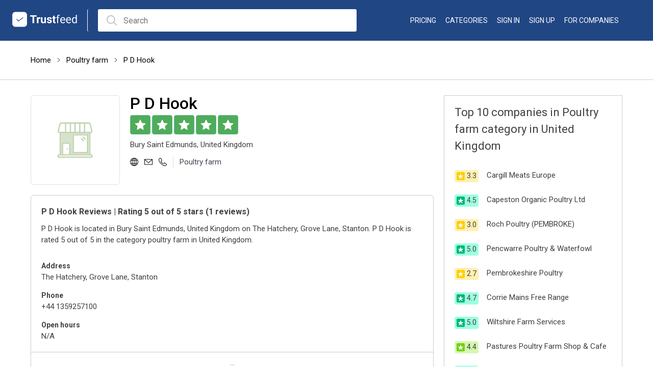

--- FILE ---
content_type: text/html; charset=utf-8
request_url: https://gb.trustfeed.com/p-d-hook-reviews-439661
body_size: 29888
content:


<!DOCTYPE html>

<html xmlns="http://www.w3.org/1999/xhtml"  lang="en-US">
<head><title>
	P D Hook Reviews | Rating 5 out of 5 stars - 
</title><meta charset="utf-8" /><meta http-equiv="X-UA-Compatible" content="IE=edge" /><meta name="viewport" content="width=device-width, initial-scale=1.0" /><link rel="icon" type="image/png" href="images/Trustpit_ratings_icon.png" sizes="32x32" /><meta name="author" content="Trustfeed" /><meta name="robots" content="index,follow" /><link rel="canonical" href="https://gb.trustfeed.com/p-d-hook-reviews-439661" />

    <script type="text/javascript"> var GlobalPath = 'https://www.trustfeed.com'; </script>
    <link href="https://www.trustfeed.com/Assets_Responsive/css/style.css?v=1.2.89" rel="stylesheet" type="text/css" />
    

    <link href="https://www.trustfeed.com/Assets_Responsive/css/responsive.css?ver=1.2.89" rel="stylesheet" type="text/css" />

    

    <style>
        .view-text-box span {
            display: flex;
            align-items: center;
            line-height: 30px;
            float: left;
            padding-right: 10px;
        }

        .view-text-box span img {
            margin-right: 5px;
        }
    </style>

    <script>
        function imgError_restLists(ths) {
            //$(ths).hide();
            $(ths).attr("src", "" + GlobalPath + "/images/defaultLogo.png");
        }
    </script>
   
    <script>
        (function () {
            var e, i = ["https://fastbase.com/fscript.js", "iZ8cO4lAeg", "script"], a = document, s = a.createElement(i[2]);
            s.async = !0, s.id = i[1], s.src = i[0], (e = a.getElementsByTagName(i[2])[0]).parentNode.insertBefore(s, e)
        })();
    </script>
    <!-- global site tag (gtag.js) - google analytics -->
    <script async src="https://www.googletagmanager.com/gtag/js?id=UA-222900230-1"></script>
    <script>
        window.dataLayer = window.dataLayer || [];
        function gtag() { dataLayer.push(arguments); }
        gtag('js', new Date());
        gtag('config', 'UA-222900230-1');
    </script>

<meta name="description" content="P D Hook is located in Bury Saint Edmunds, United Kingdom on The Hatchery, Grove Lane, Stanton. P D Hook is rated 5 out of 5 in the category poultry farm in United Kingdom.  Read and write reviews about P D Hook." /><meta name="keywords" content="Poultry farm" /></head>
<body>
    <form method="post" action="./p-d-hook-reviews-439661" id="form1">
<div class="aspNetHidden">
<input type="hidden" name="__VIEWSTATE" id="__VIEWSTATE" value="DIKzS9Vjytr8rwg3yVAGxm1vTuwPdu1iTROTX2g5TC1LEknsgO1enDPiqGny+pbO9jyKj95PCMRm0ZKIngUdMLYhyKvzjmh28+GmFhK2ehHAW2e+oRldLn2sK1WfrhXgaVb25JDmIFmRmAXKxa4oKazrqePwj7RZowI0+u08r0vGbBYYmjGQeXKxR/sOvjriShw51fQlMjGgk8o7lmQLevsLT07zBJR0Wrz4s8ZpT/HNBUxChTzAWXUOdQxf2TCubbRLZdspEMEu5hCK3uBy/KDgVPhduUqG7GCdH1sWbY/Xp5ERiyixtf5vReRZOIaxoDpsRQVdTXtM/VedfmQARgymc50TSLh+PZdObWLnCZn7Yc4DxrSpjRDCS03hgbmUu7biwjrNCyp0WvSqu2AuZMXL1UzxoKcWJQaijaifKh+bqtiiZTlBmaIubNwBXIQ22NxORMBmzHTUH/q6YtzjLv2fsn50SYuYyLJEw1f7UQ3FlnlCTl5lGHq23EE22ceMhS0n4Kv6IjEfOGO1Bapxhg4AVkDNN2Uf8ZATAy5WoYYgAiQIyI6GUiYBre61i6tryR8wiHje7E33oO1kFEoanq3alRWg5yXWWaM7QZy0//odTw58v5zAuYqOwwTYBlKLVwMDnGVZH354iT4h3QujxaCiahRLX+UI8PTi7IJIcrECODx5UQ+obBGO4bxdBuviE5OqfKJEL/ugJypKwrRt8UZEixK1WF11X9e4/XHjxFDFAsmUmzaTYsXoWpIXE1h9/JPS46gMf60GhNl9Gwi4fxavQc7aS/yr0c5ksJvIDeWF3bg+rbl6eR06Huhz9f77V4QLLuBn6mOe8a/h+/xLvbzTVI6eUa4W6N+kOmMOWf+X7xWkhZ3CLXUY7XRT71sqgkKd4g8i9GsUhGmphTpVcjZ9oZSQvfYJb2EMPTCm+O3jEWoZGTyCVLdJpW3vlkusIRV7B5Y63Q50RoNqQWtDgpaxWHFIHR0ZjaaFREb7fXrn07OF1gjbLPB5cRRgvff8EiAmyoQ6KPb8/n+hKGu3/d1DNKWm3bci5LXYn56E1pJltO29jS53VLz/C98PLwUlUt7SQUYWFLxheR8ErxyiXcLgbqoEJFHcE47hpB2yHMV4dzrXdBfGFZMpPoXY3ihfS/ALsFOnYByIPA3KFdNm8yPCYo80akkXEDd6f2MYgmJcSkd1pP5SgKF2eweu2XI5frxULkjyeMnpFsra4dSYeoIDj4pkCVjbdt1Al4b9I0wR6JcTi7fQwZJGq+7dJ9wkq9i/Yk3vjAJqnX1vpUoxoYEj3KpdIb6bMpsfa47zDSuMplXw4oSsqx+NaIhbQWZScs54Tu/[base64]/dg7w+7iRacdbTuLfz4frs//5oiTlB+EIfTKm55tgIXgpYHw+nAt9UxJFCU+jh7ViGctXheCqvWdjPWJ3/gzL7IFnmVqWiGcMfaqymtKGoOxEaNJc8bdXPPtDAe5Xyk/5A0CnaC4i1Gsr0lkauZ/h2EnS972Ux7aWdb39RZ7cpcQQWYzkITyDlXqLXJFYVwIZrpRPqpz1SbA12XrHQR/llpVBswAIwPytHLSssnH9kS3/gZN1sVVz9WvJTaAs3cecX5ZuUW4MH0VC1VUP2RzS8gwiWLC7wzJXLUdbob5idbcFqt/Wm5tx8PjzknVF8Hepn3AzT21DoT0YUoQj/Tdtbizd6XyiM0KMci0eVJD++KhB4RlOUpq9kfTJoXAMOs1K04r+0C58LjoFsxBqw/UyNa6DFD/7QVKlFjD5qckIoJ1nTmMK0z76+DAXxqdfjvU/7V7J0FedtUGBCAv6gn3+PxmmXjL/jPr2PR2JYTXgtKWJVqwwGWpj5G0kc/CWeNYP119AELt8hALWwdzz3r4r8b/zt4X2EwOLxOaW7Q9cVx5inwVFYqtYofV0eLSLJaahGOkFKMcUtb1STwZVX9yhAstnflGaBtdYfjXXCDsF4wIvFxsZa1U4ImLUQXUZmy7JhB+EgUCxlbvmxrkUuh/a2ZqR31dLkj2lFOx1UJ2J4nc8TPZZiOZ/kq9LD0odP6MghSHIyKNQRsHABCgHRhoCUA7cH7/Haj/rRa6Do9ETIE/yhuRLtjlswngg2gsF9Il/GiUt8aI0p0Wir0r6ye6V8aMDcZJ0G9ncpK29HvnsWCz6IKN0e8elt6A7BWdKBc/ro8JJEleC4IbzDfepWq4WAxbkhto3XfNkrIzl5n0oOkWQSLK99cAAYUAXhA++6rHp/gxbKnEx3f/R7xTHv4UMLkcZARYyiAzwJXk5vtbTlQPRj/vFYljD8GRr3Lh5IlQ1/g4eEHJQYW48HGWzq1U0JtKmeVwKeLPBl/b7S/7k3ITts0B3d98XFEjUETsmhyL0DGEFicS48efk6kPzhGoThcIkpwAjQH9mSlm7HHefshIgTX1A19RpzFz6TcrfM78JKyHujd96crG3t6eBDcUNSz5/0YlQ5Az8D3QwvoViBJOtqj1rT+ePKITVJ19bPjRv+hpqPvkY/VDlGPqPKChjRU7RwpPgPuANvgf3msIV325TM4QJHLdIJzCYyN5+aZ09J+kkHTAM9IuZtRj+uHZrAlirgDWW6fFHVdkv7RwAXiViEtcgcIGl2rGOKG2sDGMzvoKTTKQEf8mjBK9G4Yl5PbbjR9EaVKUi+AiWRHY35lKain/L+G4lGB5Qm8KxW0pN8UsNZZyuOA8tdsB2bIJr5/5oRk0sigMSyeHVri/3OYGVx37/eQLeBkPOvxJOY749QzMq/DMjtKI+cnEcAmLP/KO2dHXaq0nfL/yVcRLUk0kTDR1Gn6Rb7K8PGHUmuSJIJp5aDqXjEJfWjCkzOtQPq3oSUqtauf/ceFXnbQuCb1kmPF6HCrbtsPcwOayazQ4u24X3NmSEpOEAh9rvzllNEZxfUus18vrl/hTmT0TO+I+OvQHPg4ABTyt0aYPXcx+MBToGToxMp4VnYQX6nZdwHpbfA6a5j4EgXNAQKxnm2bp2mMzLyc+vJYCPPJuZYkhrTFofFzR9afVHxde+Xs5fOfd6d53lUKkmAknpFj/vwmaD3R2y6aM/BDcLd0mCxsoY5fJRVAQhvj4iYGOHaRn4GUwtyqeweknobjOUSvbg3pmeKI1B1LH8CAHNntdCZymGdiHSe8/5L3PyvEne8c/3WPNNPZVgob9tWrNyXBVO9NRQswR023Mg/PzAHx8WMlXewJ755G9wVYk7wBzXkhxaJuXMl+2OwfBX7tgkn3XPzN2IrmLq52SV5pdCVdauoBW1qaD0xDG4lBPud71mRuiEqqDie7fl0BixpiUV/WVgsNK9fF45Aex4iZW2qm7UEZqwNLh1yWXGiH1nI44U0qnx81c2i8H673qpTIwEs6BeEKyrB5VXld7mxm9SjIbVH19pAFcxOq+6odUuZmt1RVfdol/gcOrCSJcg/kHsqWpMSb6M0s6LLlbXpvV5FhgGapO6goBOb+w3X+3/UjZtBdSScOnsUPWib+71JIyveKxPyUBgI+osUv1QRGReRk0OF1H0XqnztYw+e8eGHjq45jgfi58Q+prp8KluY7AfxYO9+r7lQqoNcg2w+rfEqqRWYUEuL1MyzV/SwZvqx9mbh9HzrQ6/wZgl5gAVGqywgkxrUsHFbKGs2L8aNmC2P4OtcE9ppxeSZLtdc80oGvB7vdKTbkiMZwKRB4LXbA0yOsUGt3Hrpjdx7op9ZZQT5N8WYZcYqQmhZyrCgvsP60bireovSp/8sJcB5aZUk79irH+G2bUWG1qx7L/YdWF8Up9IT5xoxgqkOrDRV8+nSPVGGQFcWJW0BjQ4+rZm247rAGb8RfUe+TgQuv6aQO8Wr0ll7XyxYQdtq249Gcqz6xs40B4wvb5ynJx9VB5MOjfw6vW9G5HmirD9bCY6x/pkh95jZ5TjuwdUBLf4lcGvSoFF5dKNTNKBWXIKVOenjrQC/2UEhhqXUhqJGXYHoRP7nfWSCkYYF4N3Ltj1xxRRLfCx/3tHIOQL2v8q32z9RUPqK74Iq4CHZ8RyB2yNTULgIx6WFHvACiAJqPrTM64vJNiQgzLIa/Bya+J+wdV7rlxzIyipkrpCyT3LgjSB3nQFT3dUWWiFAEkNbYa5mXsaQgsXpwrmcONLi3KxQUxjBe2oRIxVuyfcG+6Xpvhd7p2g4SQlM6dh9KUR/XnZprZXVZjyh4V8LmQkhtsTdpoTk0zyM0e5K0w6JfBzIRFOcWAhik2q+3GwA35imHphVXxdbEG9j5vGjO2BjW3TLnyTYQP+XM4NmgaUXTNo/33oxevQtS9Di6CPRrzkni5IiXaAKRmH1XtxUClljAbDbNu8bzQ0oAxUc0/oNj+uy4UKtqzlB0hCDlEQQAL1p6EzlbUc8pE/[base64]/eSe320wQPgtwKLF/[base64]/18CWZZKRQiOJr9wk93wDw/dwT5B9zFnftFSYqmGXTD84EYWMw7nDeIQdNGzWNx3/6KvK3dNj+dIIAfGHAiMcw5edd0x2CgMz4LE430Z7UXMhSbZVOVFO9gGYg/XuoX9ZqFviu1Pd980bmNYQ4pejKcJ0RLU8+tNB5xYgvOpVKU26NmD5tnlMtEO0gskukYCsRss4H77BK5+dEBkOuktv+/1t7krJ/[base64]/RsKXOUeQiadDh0QZvZgYiK5yFHM0L7iMaj8cL/EtMn8fTe5kKF19H77sFsdvnr6ax315qAewiRAnIcbLwuI0qwTi7RnH72e/LBhpmepjmhJn7i8ynuXEKD7NLcjPYyJ/I2cL54d2uYIftCesMJz3TYI9kKQKt6WeMFwF8rBmsL8uzRck2CBtqshuBSyc9FueFuHIQOpz8KLks/9B+b1qzmK3niL2LqN6OYBAcsJQ+s/FyF7IRlVMtpuyupji2nEB+6CUwFxVmMdK6rJq0ShPNgahluGLObv6kDSEwpPPeIy4PVr+Sljl92yePz/uyn+B08xlQ7YZ7vL1QQVq0tjQSyPo6gxu0v/[base64]/qnyWKsITxZy1OQsu51uk2gWqHSqd3C4dLjtCu8D6xQSIMps7JaBE/9N7i7098xrEpOp6qJwDpY/VfGRmpR2QqIgvGcrAcL55tHi53Ss3+PwoV0s7IgZnGoo1UmXeLAOuS/cwIr3t8y5IyKlFzgo1PcAcYsymSi/1Gt2XtsMq8cMugPikXEwfgaiOMMT8XTJmsHqnX9Xf2Ae/VV/uopCyisp8CPHiv0yKOyZaPOQiy1+RpSWVhvdUuQcIyiVRyfFQY/8VNnnjDRt66kFJ2ZvKAKKScpvM75urRcx6H2GFUqjzigkgYoOEQEmlsGYsr8U9MDe0LoH4ac+91eAwBY2kVgfdZmNXWRjW/S/kPnR8Qcwq6dB8PZWiRUOJ4x2KT3fyR0HWRcuFklJgTowwgpKf1TxCOvzDemEfPRGHB/We3IVis9Eoi/jz5+OOrWU/gu1geegtgvtRZj9Ujf7B7uNMGtKJKod1bRbslZCUxNz2qXIXsyHqAXFeBzlyxbcekYAXVBZvIRJt4BLM3IQPtxVp/2TDYhavrwZuiWD5Ola4zpQ9kaauolS9DmgiJeLtr5UqL9X4IgpnmadGavzdS3arGE6gRDw3EwZn56uB9G4qCnmSVhkFxvkNBzY5Dnv1xIqyw5mjjWF7HmIa8b12ctXsAXhXUH4WyTWm3+AHgvAcbozRUWh4M9dQm/[base64]/4XR0rafENdAEtqTN21m4py2fwKAhX6RB5tAcDxkCUyaVj51Wrm1TD0JCC64vTWusnZbLPDwUVRF/vIf3qWjW3+Tbkyai2kTany++RJanph/9jKdk6VPlaLUuSplG+fXYyhUDl/UYiSjkp6Y7+YQ49hqeHp3hvj3Kgc0/BTyvS2tZQGeWrE1ExWbY2mhVIKi4hu5gUFu4gTNs09TUkap2NF27lx44WayVobk9JTW/m/YQgPjsLz7WFwd9TfmC0KM3fZja6DeqSemqn30Oqk8YzRaGR+3Bdz8eOUS9XFbeFgrLgStePxS87FTqIvtumK/PIsgUo17zNujZ8ryWB8FMz1MYU7td5JCFLy2BvRQY7iYR3xMI4/ANm3GhvYY8D9pkRuMW9ij9DbwnTMDBxJEH9R/[base64]/+A1+wJHgUA2jWP0VEMM2UvrPsSSjQfmHRX1fecJmlFGcXhtka8kXFjFMnxNTgUH7P6Zesp+EY9IHy0/lBOwT5mNUqIymXI/n8IeJd+KX/p/iGBW7/gwafQMqS+/DIdwaV6owMJv6Z1u1IIvgsTJxY99UqJQ5WQPApLJNTHVMuS7Os2yX+wpgBvhgaOLmq+00mz+qMDW9AwthDTLcc50Y+Nseom+Wq8pbqbobvBg6j5z/qbpg4nqattkl7uoZ6Du5VpihXVdFFBilV99g7gObKvhnVuWZ8fJHqJL8SnV8JD5f/mc/jFJVtZtt60anb3hP60fVjrgHh19oSDzoKQLXWTJzKGx9AERDxHE3RGAzvBn90sc49d4iiwOZnJyxQaT/JpWBTkzAHz+4hKQlNonNQXkpMsMP/+/wWTqBSngO0TY3tP7OXlOPMzHD8sVeyhId7CI/Oac2MZoNa9frasFQo7DxNyAVkdlJfvsgLfvYpARYQrd0TZqNPrmwKFCBZWScZDHI9qBMntU9zgyo1Db46aKeUq4AJKnz/MJRncoea5kaYpU8MuVpChwx8riw6z4InS6Uj/1Y8pyqL2vYsnral4Q29RBEq5RZtMQeDfiqpFWlGA93zQ0GsaiumUt+tMjaAex/[base64]/yftQrCQkvj4auLhwX5LRceg29TM2tAzZbOIpwTSyz1Xe4bC3qEQIXSSgNPaRoTVJCRqP482UiX2xlOhaxvNcom3Q8f5hzNkaQZRMheGtO1VIamKzieJ3RVEpg26RJkaqm+ohQfzq6E5ZQ9/nHAAUYLYIb4NLHGJwj2mElIyIaRdhG6B6nGHc/Gdd16qeHhxs+1XVXqDWu1XbyyRov3LQ3j9XP34rRvb2fA+L1koVIDAfPUJYh47lwnBnfsoqTDFctGXq6I/csniIlglRDlJvDsStaMUlDfo08xRYnd/wr1H4ANKceszKWcwTNaNe1A4FyDkwGKbdpuULC1iDVYgqr2ZqNS1xXg1chXhsuGAVJa2WZZJJP6wA9PrFDd/LAy28E+ndccU5ovkOwOrhXgnI1eri/UJyL7LRqr4cVF0Kj20H9Rh85AS/5Rroniay/Kec97CZRrOgksjKZsuWJNKoxWo/iiXwYJS/prRhvwasihMw49VigzRP1ReDvixBtHk22ZOrQQyukNsx6zUGID3U7uBElUYTubLge1o25ccT5KjF/2Y8dw7PajQN/GoUHSGFw6iMkyXDl69kfLGXfIQUJCmaefG9mNXMzBJD5Th0bLJNXBCB04F8x9Gon+HzHBn7GecP2twl01ZqlbPTk9F+VM9GYF6NHHG+Ft6RTeUZqX0JHB7clp1JK7HHT5Xc609dJWXO1irSQPgcPHWTDJrJObicAzbgv+IRM6TTzhmMJNaXz6nKmj/i4heOGwN8CU4FzxMOeqyHXDtSQGAqGSNSnj9aXkaQHeXXNdKkAt7KJyvcUYBe9Tj2rtrLACNRBU4wgCNCQIVVxKxrRTr2H1V8iwZla9o3QWdWa4LWfqmQEiguFwzmSVMtN+bVhq4kwsMfGZw/JuLmNJTf4TUlDbzE0wEgDuUw13G9vTLRKzuka8J9qBbSiTjwtfqaVOYFZHr9MJTL7ERdTzmRV2MS/0uBKHLI/HY1HKZ6LZ4CqsetQhvZBUjl1YX7zGqlXQPiuFZoA8ZHGPxAmYhs/[base64]/kH+wJxPNceO3xSirQt67CBXjxqC2/AnmAwAJ2EBAjbjdU3L4i1zOXCPGDbRSEFLotN7IT1bLDSoLIsMSGgQzjlhlOoTHUux+3Rrox3hJzI31xKR2r8AwOxrNhJOm46OkrJHrUnBK585mn8JX+OZi+6NhfHMx0Twef+1W/+XcYcWLeWvDnLEcAYGbaW3gNcLK42JBpdZkRec28awDNsxcNd5geI6rj9Kh/[base64]/kXygN6ZfiOBCJJrtw5DCULyvR+zoCCbRpLF9AQKUmMLUtyreqoAKH9pOp923DtwTEAQ3T5GCYF4zyuyKJtxr9/aZUQwVDM30NbQc7Qkx3alw0xjUFuRF0GALN/w2hz1P3WYoAcAJuNn2fZUBSDctWu+h2OM0qANoshaYyTYIyPrcjEw9V3cbioiQKj22ecgha3kRoiCcpCOC8oATxi+kU2SE/wuNhba5Ls4W2kDA+t/xwP0bB0KwAlQa//eeHsl8492pY6dZMgcG09L37CRgObPYmxcGDYFrbcp5EGM3l4aVWcPTtDMzxlIetLFNtN1fq4SQ7nUdQEuciZ8kErNgjU680H46iPo/7F2MDxHllenvRQBZ2mUwXkYRWt9oeKQXaqzn8ERvyuDznQzHCNhhD0Fk9jJf2CPFL36m5sgmOJESOzq9AYPEvHgRv5Ufi0iVFfAeZ5KYdXqwl1E+V5oOw6m+isowCZj5P6YHAP6fnM0ZtSAaNbxL4H6ih4ngu8D1v28/lhnEEP7v//HYslHjcpd5kCibgjk5ZkFGKTsm+tKTD8HVnw5tJT26446gyMiBhlGYowzCRjits5S23EtbPWIcpQlAERvzRlkm/Kqm53jcoy1CTW4bgn7Fxe2Rai5I40zxEWB5BdbVLtc5jC8DR/QuSPr9SbGHKEOr9OUdboVxyo3CReSnFy87Nk4jbD0CWuC+vKB9FoO60OzI7c7Y8ic0BaZHR8vUJADWJabBIUmBIbkRYksMLT5RTRBQFRVD/9dsc11iFHEzRLDTYIt0PGRhdMvfgTaG2/vfvS/eMskuOYOWLF8bV+ttN7M6daO2wtBWQ17nOLTetmQP0/XH+UqgFcrKai+cXUh+Dp/05BCVQvon/3qJYntZuS+I7W3Tymkd1Ei8BMOtSRS7+LffXWjvDkK5WdfFSrkE31BByjijmRk8ExS/suMzZPRh9RXyYkum/xkKAr76Xl5q9QoJ+vwcYjhJKg1kbhsW8ZGTOj8bZ5QCH0/oCxvBmLfDd3e9jSAptRbeoS+1j6cCr15s7EuhyXwDcSpSVY7KHcXkMF2r5zApBB1BAMWkIKG/K3oqNh+Ncu4M0O1HFP+CNNkV6sB8iCj6TwiNJEs7JRzZHc/IGWvnY9DUyAZTYYB9UQQPNsUrLVnnvHCGXwEdiLgJbAQkp+Mu1eFjc3aXWrkDkKFyV2DGrQmFlZ0dpt4sk/BT1qxSmKe/O9pInoTz5Urk/2CXbwkPtFsLBUq6OxEkE8p97TU8Ig/[base64]/t5nV+vvgYbX/x1tBHoyIUrbbnkZvED1WLUNsv6a8t/+B3mECL6Vp01Ng7ahBaGutHe98pkRqRT6aRoHneGxvuWOxVwSQdOKaDM2jX35pNNZXlq+laPQl0UblX6gO7istSV2DC0g5Tv4vSBMHzK/B2ZT9WVQzyEZyRduNV7EN9rUYSvLSbd5kenOt0xqAKwfTOHnHqJ7K5F/IQ3vzhn+cafEHku43VtauBGanjVlFlnWt2p6SEzc6UEn33TqwuIZgrYjONlj1qFSbKruPGD9OmG1xpfKC+Zo2RE80PYkv+5Kl1rWWjWcu35+Bplqr7bO6BJScDHsc0vIh8ikXuaRkKlJk3EQpal98ArtOJz2xHVU9KZkytZm7yoIwoh2KrofU2mKxW8/jg01EMZQc7xkn6WSYQSYzvpgiA2HBUEyfSmPcnsanlpd92TLj80TQy+fsm/KM4xUEb5F7QnZS1dVsEDUi7HM0lwkP+ce4IbQC148qT9KrPVsrlEGQ8J8Omzu+qO9waG9Gu/nnNd2saQUx8BOMN2F0+aAieuO5gVflTW38ygJHxRfyUy2Bb6ybOAc18eaxz1eVvST+wVOCfyMNmWrNNofW0sKbI4LX/KD/6bnyTAlfoPYu0nPOLEi9RgpFq4O8ffUtzHYg/vw+bUbO9jkG3NvIPZczMn1mA0WX+H8jvTjQAhDpsKJINg0lmKiFYDGjrWNT75Ew7QHwf1zpJZnwWAEMzdEPUTqXx36Ep1kOkOMnYCOSLr9SYhpBaLrvq7O5gXAsyxSc7pgg+NM2diYn9pu939eNrJZTovrDsrmXDa/btGQXtltxTbH4V2oqfRN5d8M+8jEBGXBAmu9zTAhHMKufn3P3eSek5hkzdcN5s3u4VTHeudlVEsxZmNNnqoGbupdKSrUQDCs6hp8eafdDMVE7OLsDGsVSV1WN/DzrQA4IcGM3z2W786I+Xud2jkBSayN0JeepGMMW9TmM92JuXQQ3gVPVhFcaSnC/i/C+p/8IT5trxxn7eTc9TuHuQonwkp6bXR4+NLTPMxmvwzp32ZPsDoegLA6A8tTVnJa2kPrP78TsGj8HSvgDgnZfdZOCYhIAwogbdArmFpnLNBLFj/FvmZcJdl1LjY2yFvhBM4T23oYY/nIdrssWGxwQmaRTxKNV4vW0C7KVEt7S2eHZxHvFUJY4sSXuM85d9nqnhzR1AY7pwLb2YLiVUiHdz/+uE46OOPTdthUheKYgCevc7xIYUNn1glI+HwI/Y88/y8+oTG2w4H6lmWtEQSWLXyPR8uL/rjT9ajv1qxUQK4FaPUoj+PsXvK/RHMcWvj5kDEn1xjcp4gJmw/jOkPVtDpbBNHgYmi6PfCivQsCfJDaJXeQ0SxrTOTUrMcRca9O4+/kG/4y4aBNoObhDXZSUGu3siplzKMeWzo4NGv1uMu1QxRq+uaHajSgK4CR38Vlu0MLq5Cjm70570kncZJFeh7K7paJyRvjnAqSwgU27IREpG99n/KSwhJFY2ngZmjtS+nAXXmMPeBnaD8zYA6c/SIs/kWuIsrvTzv77Ygde3s24J+QzICndVsJwuXdlt95cVW5WrfUnUA6bvj3wVs9WVDhUgkt4hkpRIuBEOBzDKwGZF/y6v4QLyt3C5NHRJgbkCcK3v5VJ82mY9N+tlU5Zmqv6dGYkZlvKwgWIUSwb/7QrddN1cJ2tlVH0Aj5jtJeddesL57Ggr/gAX/h9uzoCoX50JPY6jfsJUoD/XyhIyXMKolx40ZPWxw9OKI+OO+AupDXdrvyKSls6JEG7vrYSQQA4e1PB5JErH428aUgAajeS8uWGJjfRa5hGesZiYEtoKNeoRV9ihFNBb6SkyGF/j8NhDfwOoQR038ixZkpsiATofu8+iDbNKAiswE2Ymm96/JS4UpdBMysbdTjd2Ox2haIClB/6yDKhdjZcxhumY0ixwrp2EM7n/Jm369sEErOOCRLQBN464vlHwphYr+Aq5T1+0aYAqLwzg+PmzjLLadVs48h47i05QwT1MtGmI6OQMXfJCrS9uqyok5xTDt2lDLCkZ0DHX6xAgeRJdkxR6ADEEKXGK3avDdAONQRpTapO5Bi+8IXTWq3V8k/6f5q2TV3qMEiuI7Ia7uypYh/9hY0EURpEKSjmqqaBVYLG9bleRd7sjElg3rVPqQaWgdku3BaroYKbAZnCohGD0zwc/[base64]/XX5VFvDos/PWT/S8goDR8JJYbWUu7AsQ+BeGvIqe4bJWHbmZDb/jao5R3YYlRaC9lxFvoE7jHD2mD65NtNO8KRXZZA7dqmAREl3fuXwzxma+wgzpzcBU7r9FB/7tZIQXA1QUrHKhK0mOmawpA1sRy/N9dVP7McW5yFJDD8/oUG+75U5bnnQJoHnp1frzcJ31T+BtJdqaXTA1imupmQGthxI6mpAkFSmI9LS6ZGOFm0U8UnlRvItk9mSzzZfu5+N89QrnxiaxaR4kJt2DXZlINgWDTBoeX/4c14O4xUYPfyqCl2RB64IwFHOaKOReMas3v2OLSFFOO31kMWPjFQZLmtzyJEJJ6tGCIT0Mm7Mg/BipMAGe5BBwh8aTyH42v0sIQQRQmRyA2AuAdQf2iPryKVBCUPer5P13kNCACBQhrytIoRJhQaRYh1JGkrQkMeUP6eFTgro4/0guIx9pOCNwE9yza5P1oGjRHYcHFSkpakIAHvA8XC46uPmty4TQORgwhcuyckyhlyMo3eDSI66WBENe2hLRcCU5plnZwBbfJgy6COEPpi4ySd0CjlubbDhLxbq9Y2U3bqKG09d+JyPyvOquG59egMbltmT6TWPKuXNS5S5SaDpNqkyWdzi/Nc/PNzxdZpBK+pHR9yVB+H8KMKJ1VbF2B1yOxktgxTeb3e5l6AVGLM0envbFHJ2EQ/1nHxxMhypt+mBXGHO1OUuv3MNa2zF0hJbZT4ER4ESlpRvHPkT7o4MuCda/ga495OFpXvHoJ6eAwwYkfffd5lfbJLdnzbc1v8d2/SRfgaAUD1lQrm4rZoByniJ9fVwOMDDyPAm5fm/67lrs0GhEahcBe71DnAjvyppsggX9PTKTHmwRGILKOyCnyzRvfQO0c9xbtfuKcS3Q6MlScr2P9mKcmlgqoCvAhayNr90ikhbRP4gBvy4IbmWcXdJxtsNrmjfjzVMYOQ4whFp0XVnjto47KWLSaJs3L72tv7J9znft2RR/GvDainw0GeNaiDjiX1yE4o8Vb34tKkSGA6Fe32tF6JRLx4/NLwenHrKt1bXpIoIouy2/Qevb9WYZLiVl+A+v4OmAw2RdSTbFrzPiYQ9l1AhSceHe2O1kW+uFsg45SA3A+/WPHaxszWcqgEf/QBE5MmfdpGSc1BN6Ay2Gd0hqruGmj5IX9xLjYQ9waptkC3NgSHC69FC699nXkZJzrBuJYHwg4WhvSlk9lRZqCoQiUbBHuPcH6wTKS0YlTHbWABbt7cWpG8gQdDoND/2tmuIM+HuOlX0RCTDo+nPXHAoCATpUjw8AjvpKvN4pGT4DS3k3UFGD/1TykIkJ75RGo7C+FAT3eQPHDc0ejA2RZOttZXnC96IRdY+RPDyxlLyxpzC0iOv6AnghdSO31OzjOV8WTF535foWATi3x+NahPyGYpEIiVTTSsdN6MXNSGqC4JIuOcsDGRlTCZw2wkVeXVo7LzNdMB4EO1fdWIVSta1W5tWqcw+evraba63e4nR/bUFYI0z8883AZ8hccScwOvIJyYtyPOVZh0ivUfq4iZx14aiVmZn8RwIOuVqU1q0i3sOfP+V8BIrlPzetsSQWYZars4rfPfS7Y7QUjGq/Lq/wvUx6npVZjfPV+zK+Br6ruAWaPGNc7GcNXufL3cuWdpsdckVYQM6kfCIDBrxL58crsIP9DF3+vEDvzi/Vh0ONlHj4Lp/fROaYrb4psQAAyvte4phubej3weio6q7Pn9ARN974cEfSUoJUSMa9dEg2GYfBPj25n4ZZqOTi4HGo8K/MSQYN4uG/nu2+oVF1H+zdAfcQrcq5rJ24EnNf52wZk+oggzVE+M13ebCR3nICp1FTQ2whLmebe5ahOEuu3ZhjqNGTcDFOWJ9z916l+58coJ7wA3ylvWClMIbKzVDWsdorOMW+wXf7oovHUJVDqE3yXEXWEiSfwpnDUzsYXbs51FuFWRqJzBH6YFV0ZJ/mZXVyHAylBb9/[base64]/unbuB+zasGPSUcPizYUCkRh2ukttEew4G5wB5FxgX/Fv941p3UELSYYhihIQI0N8srl3z4MXM8+qUIgQzppHEy4yU+Qx13tH7g6eTAOp2VDfNYlaJc2J5Vx6kxPXw+fJLwGEsrzmNWFbRp7KKY6xeuUIaLRyY5Rz/os1PP+hnkjhTzxLg9fZ1BATnH6ENNaaLVO4nKhityIKaWrQrI2t9qGk1kWsVoLVTExv0HHNKwIMwYxf54JWMfvk7OkNA3ks8rPsjlGJzh2AXD9vQopFlpRUuQ8FVjPjje5/klGGAwXqkmzejM2Ul0iXSnvaD36Y4s7zfkNtb0svv+9IuYsGUcffekRZQNqUs/[base64]//zYAwwjKLSttVpdW51624hD03ZkyW4zuSw5cluG1jtRF2GqdRTZNEmoyPA/uo5DUUNaTAuZVEo57qZNDs74ZCfNXOAjuVZTni/h4ssm1mrPLToYLPjvhg8Cc4FPDyp0Tg1w6EbArXbbmPIH/a9nmFG9392xFyGU0gdwo3+vyumz5nu9TONq4Q4FjkG+NjF9uuJ497U4WPoMaoIulOdhLFl3rNey1EMwCQ9bpCRSU6oYp9pF5XpvjVS03Bbdr3cNKsc1iVBgA05cFBKdiMsla+j58zAYkPa04y7aT7vJi0+RPompoxV9tZq5YYLbEUDd58amK1/X7vQ0ceBIP7W1G1BRyC8DQkAbNU3ds7KTsD1hMr/rYppRttMBE/hlH3NuzEzpv4nNsEcG9eJwlmJvdvqL6NuKgEbyr3TbaEGGkol9X5C+rWsOsOyGa3/Tqj7miJ+EJPJJgDWEUY8E3ciS5EvUYZvt0CFq33m5806HBmQ0w+8oTEBNV7sS73HNourvb8sLsVAuCuxnktJAoPKWSvF4CDteWw47hPEfTB3ingPV8gMIySAeC5gzvY6z3yLafqKXCHWVUTUXFHj41GMS/sluFwkGUDvV/whyvYm9FbvdDWlv+UQO5CVH6H5Fma+T84q13I23lawVVfcCdb7POHYCgRDOWIxs8/+mYr3TpOVEBdXlLU4YaAEb6ulEmcWiPE89CgjT18UaImPg/vGfwVerU3HPY7Rrsh5Px18O2GFIUkbajqdehRzmkKOhu9GvTJo7jRwycPEZcBikTrYbsEuYBeHu3flfKOO+CLLKsgOCtKHfRiV58pJCi25kEsforEYF69sKs9NbvE+u3EiGwdymgu6yGveRFmHPk1uuLZOJgWoLi0yQavbjitJkRZRgcoFCF/7I+vUss27GJovIsXOAyXmjv8u38WpciEh4L4XOU/j0qfMBoc53WTkcfVX91NR2ORoBMwyM9PZ2ffS8La1xFsfq5CyuA/KjyxC5PLW08wX25ZJ6LaHJdbQzLNbyrykmg7mdWxbCfqJgMFVgpwVa8+yTSIWiCFa1llPBjaEz+P++zNNpf93jnaiB8vbTsToyxwFYXUHFjIdaAC44F7ZhHFn+XradZ5jEEOTBINP80n+/70qmgk/lXl7ub0ndgYz45QF3E+rovqg30I6VwhX59HpWGiDLduDvK4/2gB6B0RbOryk1RIlt1hkuYkOwhtTWfzbFCcVLG+aGDVOY8Ka67RffGGYqkWj9LBV9irF61W/xf1Ptj0j50AKEHxRxYHohF64yde5R1VKuSn9mZBpkin181Iz+1flvyQxkrOx7iZ6Y+RMIM2t4+5MrgTkmQs05WtrKOl/ceNJidvIfyo519aLxgA3S/hHfLYKt5gE3EbYf1tOUhdd3iG5Vm5dl6umLZ9W+hhyDq4Ke+curYknzaBCbCB7BLsc/LRNIoOWnLOuio8TS85C5/pEXcnUUtUPyCzoZBYgwhVpQdxRD6xGFtB8AYTVTpGQ4LYu6oxQ4YPexjkFn08yNbeLOD7yyjEw6oYScAapgg06Up7h78ke/dCg1YkPxKaPiqbRXnXYDuCl2tTFUueAWsTj6AaL8fs654jslImmtytIql/XaBdMOgZZ4tdmbys5sDRz2Q2Th2HDrOkuoQYxje6uE9fH8AcSNf9umTHHVZS6uBEO6npWB7Yt1W5uG+lpkHMA87Tsz4ZDZmW3IdsZCK9S8un1jF/pHS3tCogEU6/3pnH2bTzGGfG8EbF/2HKu3URdqG4srQYDE1Qp2ME86O3LoqO7W82hNyx2se/6wN+DxWGnJRcWtQphdDZIuTvCfB9W+f5nIs9bag9oa6S+Y3p9PM7VoLs8g9FKqPRc2/JOZvkgzdGpvLOToz3FP2Olvvv9AWb/nJXbw+D7al4ns7AUlVIL3v9Me/mvyRJ4Mof+Cg0KfdLNBAIoOmJunltm7BDAsGcJ5VIywe1Fxi2gFKirOCKOHpVBlOMZ0l4w1k3YyHx3xMiaBrSVBzmqjoCfOtORsFua437rKbkdr9krTUh0Db/0L4JIvWFOkLamgpIvmJQjEwpIfHGdUL7T8mox9cvYsneHGaCAnxi02Se8nYeXYnFqQdF2nLxb/4RUgUSekmjcgkloMGc4G5y/kY4SK12+5tFVKSMWtO4ovOMajKoFskRqlCEhcfIgBKeVIhWnupG0NPgn7xII3W5cp3RcRqA0ikgwJUeKAMMO6ToYfPG1p4xgK6iv2/hfh3W+yFbG1NvmQ06z7W0cuenXVnvFi/EI1v6qEOogTkCQ9KyJqsd2T2Rrc316QM9PNOiJnPaBrUfTweqxqKvZfVmIc+RBvEgDTpxZoLZ80xdQ6hRP5NBZx7Ge0Hm0GETEdo2M7BfuDoVkHA5TSQWz61ZolxrxF7FlxXpKOi8FQkGGqsC9qu3ctJtG8esZmO5lTdLKHszx4hMyMOJKCVNLUBIfYF/vfnznLLWo5vDXBa46wt/iTl1eqPnXXgolwC7Y9OupXAuxw8A9S1HLP8NIzDAY29CO1rke1bnrSAXItnrPCG+TJZtnCwAJMJWhbYrVikrIcM4ojlm9vOzG4B6wASNPiru/lau6QSQ1rNfnY9ltPeEb3Ol4j4dVsuRjFCuS35zaB0MguAYJKCBg5MP/N9P3UcmIrcvIN9FzhPkq7pbqm6O8wK3syXoqzdhO+OU+NyuGCmanE99WR5DO/jvbom1K87C8RlvGmK7gAeAO3gFCdd8w9fneJZTndLG8lzMS8B3XfUMwztnTTYoY4LTlZC25nKF5Kn9Q0pFG7xhcybA8TT/Jz14fnxtTV5lQHqzy/V6JJewNngTeXBSeNAzVzymQkIECkpuSkuUAYZHr+mtMF1aJGz/hAjEbSn2wYuLPhJavcn3XxMJU+pZgKpCbD7utFVymYtZNlze9tRvh3UEK2zEEy/sg+QZWcyjUDeabh2SFBU6C5JZlRX1rKHWBJgzf0h4j+VRwE3jfLuKoeD25LGicoRYB5uXihzXMFrL9Xe6Rt8+OyeOdDiQ409NCcjhvi7oNBxBkcc3zTLhfKFbxRw7RG7IDJVrIZbWGC3lgJSeCgmccBWA/478kb83co1B9UGi9YboIFf3Nu5E9VtLIMUEYCIeigfyqfM4vJTg8ehVBOy4MaZGCMcfXr4QOj+F6dOD0i5BC9bmsiVYTakNAschWEfncC6crQUUmZSsl9iy+Cu/3iYgBRRwkSNt0mWXZNWLid/LhnXk+E+c93g6MI6slPq+JQhfgQdrX7CyUI9Vilm+HeavRMKOaahDFKT5FrIFqLRgldZphy1XSg8o2qjlWcaBIjq5SvAkH35enEc/F/[base64]/S5vrjLIDhlbWP1FIQE4X93V3Jse6itZgVF8Tir3qTlProqjm0FsqwwvCVBnmuYgJWg25VRJSeAI/1CnM//Mf18dU4bmrs359/nHkZTX76PDUDu7P8S6GBfi2x6ixQeQ1csG3Ypc9Qm2ogaM4Hf5L+ASFTX4aQAAzp4CoWU1nkVUhtysTwt/U/7VJxa/yxS2ucN661APpukGZbC204gAC1pMrKb/S5nreKDD4UFYTfLfzzHy74KAVcBA3DAn8+uch3TvVbbZfLXXIf2HKfHxV494a1T4sZ6zoDLzYbn4HNEcFfoNNtFDZUTIVC+F2A0hK4NN8SBAN5a3UB62Qqm4DUHpvxXzdTevO59Yln4q2GLvck8EHOLananBml3wny1S1kHFGWCwAl1wS/Fe5+DWzL40p67QCGQyzaBU6aNxVkiWuEYkYBSWUuQnYH/nOIVzekD5vTaPYklmexfcQ/PT89ILFE13B3TIfseydjL4wbcmq/7kDsLzQczG6vaGgRCbHInGrc6+etfuWLgKAi6XT9Wuz+s/hJUn4uArsgI6rFOCvzZWpDL2/67898uinxfPC5ervMcuoy3W103OdVcVm8EpgDrR09Pc4hpkV6STN7jF8ZHSEIGvxPsVqO4Wv33G2sKD6dqfL+EF7ijIAyQGH/6mw7L02c02a9iYtWTGHFmHAZJGsr+ZsaeXRitMAz4d7wUd0XQ6xSJ6e7+rlVtNqEX+beTGs/jhRsyvUMKoNhfuLap414/OZy/OIbMQEyGwatOtamSnZ0cesz8sarYCKXCteC1g9ouUkMmNZsdHmrZhwLugthkmrf2uw52OrAah/y70xr+btPmfARvsuKWDz+IfqldOunp9mB2hPNRHwFZvL51Z2f4ldXfb7itAWlp/[base64]/SPbFmyax+uf9ffyUVdzUdc2HEwBPC2G+wVipqjKVxQnKpNn/eoZyKu0DeYwxDZVwy7RWCoQoJNw7jBcUhg2TRoWUlN6+PX28U9FWmGVfn3eIhnWUYZ8HR+KoXsDmzN+DAktJAsxy9wWK9OZQWUivt2g/E+wLBJeanmwFRP4928mR7kWPnLT7VZyMf+zThxo4/guRF0ybmh+LfYpMLmgXzT+SVFgEOvRK0amyARbmtgGy/zqqvDzjeREboglgbhfnEUOWHRB2IplM1xeZs1fLqPOcGK8g/0Rya0jxsi5yueedjAr34lhScJBdsPFc77rWkylZ+uRlKGdOh5QRkseXIIm50gZw/uN7QOcdDFk6gKtt5aK7aqvDm1BbhxIKRPcgm4WcUUnfTiipQTtBo4zmZtIneSkc214o/JnLAm7FokLOVv2pbrRZ2hRDT1AXOusQEUf8qV+Ua8v5in/I62KDdPuHCfZ6SWL7SnUVbaISvTCvh4OAgJ9rglFLSsAEyMdsx5pyLX0RC0dCXhmrAtQI9fAbqu7Ut4sfSLYSDYbjB4WYkIUmbEaAk58NMjam05jQVeNU/iehthr/mt38Nu2D5xx5mN1aXr42WfPnIo94/JxyBaTuUE/2LAxt6LPfsrO8RNbdbT4lMLb0eLt+N2L+O0WOVP6bVv3T3e9Hhl9yxAHrBcxMgHaKWQAI0bZSJEuaLxTxjpeybwrxm7Vqllh+g4TTXJi17fbOeigQRMHSGm/kjbRnGKAhu2h/cDLdZF/wzv7ayUNJmwObAsjuf+UkJ/c5fGhUIFwfQ4SPi38Sz8r//6i+fGw4Ij2khnlA45BcPffYO8bfj3rWddtsfdc+Xl5BGS6jjhHDqzfS/EUkBBNoNaNiNz2Cp1xPc3wsacm0G9Y/vQBtlwN70sYnboKoEF3FxjnMK6MsFwjdj4vCZI7JpNYWvRLaElLKjOJ4OqCRRBafR9dCFrfZQ1nSp0w48kYPwgP5qkST5sCnAStZqEJscbnRPBvgwlq9/grvMDx/Vk9wRx9190d7okIDaGp7BJ1z4dwBrNdTBai0JEHKPtdtH2ul4slIPBeABAiQN/6whppBtjAbzoQ83WVDY7qiVc6Py0RYYHLlEww8+9sMcadrVx0emciZkWcCO1vbil4Lfkmf+oR0wHSmUZZBYF/DsCMmZZ/1asERT/7bROtRrkCruxD2Uj0NgcBmB6tR8e59LnkyVRjvnTT7Bc0txUN+wH7i0miyBpN4X7MV3KnPvP9vRNns0jSfJNsTkldwrLeQQ9DDVnQyEc5HG1G+ZQZm1oiOsNawHUp+B7wl2v807iiniSxMpgcjYMz+qAzrN/9QdSnMV8SA9v3kbde/iXdtEjt2sNj+uEBWxUgUcVCzO+8h8cE0Cjxz7Ig+fzj+DBERZafqKwastFJ1wbQqLnCOMGUCLqwGu45Voz9o3qvne34dzci/MltRvKRus9c5h7cq5Qx/0NRtls8l2F2dxfRq+9uSGvGpahk4qdGZQTVYKyk9pAe3X6EJ4nbDkr43aqgNY+opqXStx6lcVxcY5GeLwnx/73Frojacdb25Y0KbB3e1njpe/kC3Qjp605EC12Rg6JoxCz0MdorvMN0Uwo4ngTC5BrpsnX9WqIAFe+S30qBNbOq27MFKm36QGnxG5NoqpQ9xbaDhq/mhFu3ffRCib9n0X0yqsBKOItmzenLc1pzTKV1kwtq+OsCDEwKpl7Vlt14YqVG77uhBBLakH5kYO52yqY2mXNVYuMfqnuHSmthO1NIP9pB+87uTrWjAvqrHF/6EB/DhMUGeg6MI7skWx4nhFX8F86B3SS8VNFXxDF/5rMs8HHV5W+AxhDVhDXQoo48dw0VqPOT0illIG8uqja/z/Zg3Wt6IlXcb9oQvDxJ8ADsZM2RCamuWCB46thuNj7dpm5Ugqc0cv4SasK01WNllhMMtWKZL6+/lJCzK4BcyJxV/C/+QROVQ7uti3Ah2RUUALkdphlEzM+LQzykOGl3JlgoLaWK8rjkmP/mJolHxTEXbuoGfrZ9zlpohB3M8d3yg1Ut3W6m0eeVbR4Cvsb3Eq6NrBtjgS0zP4LbG+E92yRLn//KtP+vDZSO40YpuIB6fIV/0SGfEow4VmrstT7QjFBeDxA7tHui/mbtjwuTgopwgUk8Ab+GnIyGg+W/qZ8NDN5l88he40eZTCRO9hfk4fxAri2YAWG0gDf9KroiBheDbXAJDzEwhdc758y9eHF7YG6DHxJGAOVEW45mzyJM7/70ILwIULs5V2cjbLycsxD73SDxy+XRVuX5m9SmiULdsCbJK3m5BfOT0p4WOde3OefXTxuq4DntR1Cjc4HIchhlvQdFCqjG/poqhHMgx5R5m7eVUYTf0BfbDedT+DFj/ex8C98nlTSzs+ybEuXKgSuVgvBM4Ltjyuq2bO7Kd02pCMx9LxarEqFYhoEdtWA7M33X4SIdOncM5S0sO14+N6/VaxBBieIVsu+Y8c76PgxxCaUQS+GdGPJHc9QuXpTJ22e5C7THk4d40rt4+HXlFUSwbnZLkWy8sILdxfPtSbz2RHHlVPQMP1m3H8w88tG/66hTW9l77IorTyEYAqKJlFfQiPTh9NLRd10L8hG7Kuv4Gbm7CXET2vHBmVz4DbqgpMNmzH5QdxqHAGDOpWfVV6CfdunfyaDDadF3vzFe8XYKIU9J433Ahx/AujsXe+chCD5DIShAcrRzlENhIAbueSgasJiS7pwxMx7tpXK70LHEab/Tsg+QRDiRtda2B1QEUbP3MxTT15U+MqJgQwSa70iQ9imlbXAO0ibT/gE61Dhsunu5x/2fXNZht/pRr56OcFuUB2ihSa7xmzexnPyq2h5Z1riiM5wgyitvK9RA==" />
</div>

<div class="aspNetHidden">

	<input type="hidden" name="__VIEWSTATEGENERATOR" id="__VIEWSTATEGENERATOR" value="128F28F2" />
	<input type="hidden" name="__EVENTVALIDATION" id="__EVENTVALIDATION" value="DAR52ln42wYzWvPWrQLrHxgESPaY9A0A+eSeIoRfXorVTqScBsBgsJn2YYTAsyQ7GXdfyyrLBUsRmg6kMwt/5oXsEFWNbZb15rBkt47YLpTXNy/hvlwpVam1WVCG0yl5G9uoSeb1Fy1Asc3lRedYjw==" />
</div>
        <input name="hdnDomainCountrycode" type="hidden" id="hdnDomainCountrycode" value="https://gb.trustfeed.com" />
        <input name="hdnCompanyID" type="hidden" id="hdnCompanyID" value="439661" />
         <div class="wrapper d-block">
        <header class="restaurant_hdr trustfeed-header">
            <div class="hdr_left restaurant">
                <div class="hdr_left_main">
                    <a href="https://www.trustfeed.com">
                        <img src="https://www.trustfeed.com/images/trustfeed.png" alt="trustfeed" class="logo trustpit" height="40" width="136"></a>
                        <div class="custom-select hdr_location">
                            <div class="listing_saerch">
                                <div class="searchbar_main restaurantdetail">
                                    <div class="input_select_div">
                                        <input type="text" name="" id="txtSearch" placeholder="Search" autocomplete="off"/>
                                        <div class="search_autoCompleteWrapper" id="divSuggestion" style="margin-left:-15px;border:solid 1px #ccc;border-top:none;display:none;">
                                        </div>
                                    </div>
                                </div>
                            </div>
                        </div>
                </div>
            </div>
            <div class="hdr_right restaurant d-flex" style="justify-content: end;">
                <a class="search-icon" id="Load_restaurant_lists2"><img src="Assets_Responsive/images/search.svg" alt="Search Icon"></a>
                <a class="btn menu-btn" onclick="menuFunction(this)">                    
                   <div class="bar1"></div>
                    <div class="bar2"></div>
                    <div class="bar3"></div>
                </a>
                <div id="div_signInSec" class="hdr_right_signin_sec">
                    <a href="plansandpricing.aspx" class="signIn_signUp">Pricing</a>
                    <a href="categories" class="signIn_signUp">categories</a>
                    <a href="https://www.trustfeed.com/TrustfeedUserSignIn.aspx" class="signIn_signUp">Sign in</a>
                    <a href="https://www.trustfeed.com/TrustfeedUserSignup.aspx" class="signIn_signUp">Sign up</a>
                    <a href="company-signup" id="Create_btn" class="signIn_signUp" style="margin-right: 5px;">For
                        Companies</a>
                </div>

                <div id="div_loginUserInfo" class="hdr_right_user_info" style="display: none;">
                    <a id="a_username" class="username_a" onclick="ToggleprofileSettings()"></a>
                    <div class="user_profile_div" style="display: none;">
                        <span class="arrow-up">&nbsp;</span>
                        <ul class="user_profile_ul">
                            <li onclick="ChangeProfile()">My Profile</li>
                            <li onclick="ChangePassword()">Change Password</li>
                            <li class="savedtablink"><a href="https://www.trustfeed.com/Company.aspx?requestid=MySavedRestaurants">
                                    My Saved Businesses </a> </li>
                            <li style="cursor: pointer;" onclick="Logout_New()">Sign out</li>
                        </ul>
                    </div>
                </div>
            </div>
        </header>
        <div class="breadcrumb-container">
            <div class="company-info-container">
                <nav class="breadcrumb">
                    <ul id="ulBreadcrumb">
                        <li><a href="#">Vehicle & Transportation</a></li>
                        <li><svg viewBox="0 0 16 16" fill="inherit" class="icon_icon__ECGRl icon_appearance-subtle__9l3Sf" xmlns="http://www.w3.org/2000/svg" width="10px" height="10px"><path fill-rule="evenodd" clip-rule="evenodd" d="M10.51 7.776 3.953 2.158l.65-.759 7.444 6.377-7.443 6.382-.651-.759 6.557-5.623Z"></path></svg></li>
                        <li><a href="#">Airports & Parking</a></li>
                        <li><svg viewBox="0 0 16 16" fill="inherit" class="icon_icon__ECGRl icon_appearance-subtle__9l3Sf" xmlns="http://www.w3.org/2000/svg" width="10px" height="10px"><path fill-rule="evenodd" clip-rule="evenodd" d="M10.51 7.776 3.953 2.158l.65-.759 7.444 6.377-7.443 6.382-.651-.759 6.557-5.623Z"></path></svg></li>
                        <li><a href="#">Car Park</a></li>
                        <li><svg viewBox="0 0 16 16" fill="inherit" class="icon_icon__ECGRl icon_appearance-subtle__9l3Sf" xmlns="http://www.w3.org/2000/svg" width="10px" height="10px"><path fill-rule="evenodd" clip-rule="evenodd" d="M10.51 7.776 3.953 2.158l.65-.759 7.444 6.377-7.443 6.382-.651-.759 6.557-5.623Z"></path></svg></li>
                        <li>ParkVia</li>
                    </ul>
                </nav>
            </div>
        </div>
        
            <div class="company-info-container">
                <div class="company-info-box company-info-box2">
                    <div class="company-details">
                        <div class="logo-img"><img src="https://www.trustfeed.com/images/defaultLogo.png" id="imgLogo" width="122" height="122" style="object-fit:contain;" alt="logo" onerror="imgError_restLists(this);" /></div>
                        <div class="info">
                            <div class="restaurant_gaard-text">
                                <h1 id="lblCompanyName">P D Hook</h1>
                                <div class="stars stars2">
                                    <ul id="ulRating" class="star_rating_imgg"><li class="active"><img src='https://www.trustfeed.com/images/svg/star_icon.svg' alt='Trustfeed ratings Icon' width='30' height='30'></li><li class="active"><img src='https://www.trustfeed.com/images/svg/star_icon.svg' alt='Trustfeed ratings Icon' width='30' height='30'></li><li class="active"><img src='https://www.trustfeed.com/images/svg/star_icon.svg' alt='Trustfeed ratings Icon' width='30' height='30'></li><li class="active"><img src='https://www.trustfeed.com/images/svg/star_icon.svg' alt='Trustfeed ratings Icon' width='30' height='30'></li><li class="active"><img src='https://www.trustfeed.com/images/svg/star_icon.svg' alt='Trustfeed ratings Icon' width='30' height='30'></li></ul>
                                </div>
                            </div>
                            <div id="Profile_Snippet"><script type="application/ld+json">
    {
    "@context":"http://schema.org",
    "@type":"LocalBusiness",
    "name":"P D Hook",
    "url":"https://www.trustfeed.com/p-d-hook-439661",
    "image":"https://www.trustfeed.com/images/defaultLogo.png",
    "priceRange":"$$",
    "aggregateRating":{
    "@type":"AggregateRating","ratingValue":"5","reviewCount":"1","bestRating": "5","worstRating": "1"
    },
    "telephone":"+44 1359257100",
    "address":{
    "@type":"PostalAddress",
    "streetAddress":"The Hatchery, Grove Lane, Stanton",
    "addressLocality":"Bury Saint Edmunds",
    "addressRegion":"",
    "postalCode":"IP31 2BB",
    "addressCountry":{"@type":"Country","name":"United Kingdom"}
    }
    }
</script>
<script type="application/ld+json">
    {
    "@context": "http://schema.org",
    "@type": "BreadcrumbList",
    "itemListElement": [{"@type": "ListItem","position": 1,"item": {"@id": "https://www.trustfeed.com/","name": "Trustfeed"}},
    {"@type": "ListItem","position": 2,"item": {"@id": "https://www.trustfeed.com/p-d-hook-439661","name":"P D Hook"}}]
    }
</script>
<script type="application/ld+json">
    {
    "@context": "https://schema.org",
    "@type": "WebSite",
    "url": "https://www.trustfeed.com/",
    "potentialAction": {
    "@type": "SearchAction",
    "target": {
    "@type": "EntryPoint",
    "urlTemplate": "https://www.trustfeed.com/search/{search_term_string}"
    },
    "query-input": "required name=search_term_string"
    }
    }
</script>
</div>
                            <p id="lblCity">Bury Saint Edmunds, United Kingdom</p>
                            <a id="aWebsite1" target="_blank" style="color: #0085e1;white-space: nowrap;text-overflow: ellipsis;max-width: 200px;    overflow: hidden;    display: block;" rel="nofollow"></a>
                            <div class="industry-name-wrapper">
                                <span>
                                    <a id="aWebsite" target="_blank" class="industry-icon-wrapper" rel="nofollow">
                                        <svg viewBox="0 0 16 16" xmlns="http://www.w3.org/2000/svg" width="16px" height="16px"><path fill-rule="evenodd" clip-rule="evenodd" d="M10.694 1.537c.217.281.415.592.593.923.321.6.59 1.287.793 2.04h1.983a7.027 7.027 0 0 0-3.37-2.963ZM14.54 5.5h-2.235c.143.789.22 1.63.22 2.5 0 .87-.077 1.711-.22 2.5h2.235c.297-.776.46-1.62.46-2.5 0-.88-.163-1.724-.46-2.5Zm-.476 6H12.08a9.655 9.655 0 0 1-.793 2.04 6.698 6.698 0 0 1-.593.923 7.027 7.027 0 0 0 3.37-2.963Zm-8.758 2.963a6.708 6.708 0 0 1-.593-.923 9.654 9.654 0 0 1-.792-2.04H1.936a7.027 7.027 0 0 0 3.37 2.963ZM1.46 10.5h2.236c-.144-.789-.22-1.63-.22-2.5 0-.87.076-1.711.22-2.5H1.46A6.984 6.984 0 0 0 1 8c0 .88.163 1.724.46 2.5Zm.476-6h1.985c.203-.753.47-1.44.792-2.04.178-.331.376-.642.593-.923A7.027 7.027 0 0 0 1.936 4.5ZM8 0a8 8 0 1 0 0 16A8 8 0 0 0 8 0M5.595 2.933c-.247.46-.461.987-.635 1.567H7.5V1.075c-.677.204-1.35.822-1.905 1.858Zm4.81 0c.247.46.462.987.635 1.567H8.5V1.075c.677.204 1.35.822 1.906 1.858ZM8.5 5.5h2.787c.153.774.238 1.616.238 2.5 0 .884-.085 1.726-.238 2.5H8.5v-5Zm0 6h2.54a8.428 8.428 0 0 1-.634 1.567c-.557 1.036-1.229 1.654-1.906 1.858V11.5Zm-1 0v3.425c-.677-.204-1.35-.822-1.905-1.858A8.426 8.426 0 0 1 4.96 11.5H7.5Zm0-1H4.713A12.91 12.91 0 0 1 4.475 8c0-.884.085-1.726.238-2.5H7.5v5Z"></path></svg>
                                    </a>
                                    <a href="/cdn-cgi/l/email-protection#d9" id="aEmail" class="industry-icon-wrapper" rel="nofollow">
                                        <svg viewBox="0 0 16 16" xmlns="http://www.w3.org/2000/svg" width="16px" height="16px"><path fill-rule="evenodd" clip-rule="evenodd" d="M0 2.5h16v11H0v-11Zm1.789 1L8 9.173 14.211 3.5H1.79ZM15 4.134l-7 6.393-7-6.393V12.5h14V4.134Z"></path></svg>
                                    </a>
                                    <a href="tel:+44 1359257100" id="aPhone" class="industry-icon-wrapper" rel="nofollow">
                                        <svg viewBox="0 0 16 16" xmlns="http://www.w3.org/2000/svg" width="16px" height="16px"><g clip-path="url(#a)"><path fill-rule="evenodd" clip-rule="evenodd" d="m4.622.933.04.057.003.006L6.37 3.604l.002.003a1.7 1.7 0 0 1-.442 2.29l-.036.029c-.392.325-.627.519-.652.85-.026.364.206 1.09 1.562 2.445 1.356 1.357 2.073 1.58 2.426 1.55.318-.027.503-.252.816-.632l.057-.069a1.7 1.7 0 0 1 2.29-.442l.003.002 2.608 1.705.006.004c.204.141.454.37.649.645.188.267.376.655.31 1.09-.031.213-.147.495-.305.774a4.534 4.534 0 0 1-.715.941C14.323 15.422 13.377 16 12.1 16c-1.236 0-2.569-.483-3.877-1.246-1.315-.768-2.642-1.84-3.877-3.075C3.112 10.444 2.033 9.118 1.26 7.8.49 6.49 0 5.15 0 3.9c0-1.274.52-2.215 1.144-2.845C1.751.442 2.478.098 2.954.03c.507-.072.896.088 1.182.327.224.187.387.43.486.576Zm-1.127.191a.46.46 0 0 0-.4-.104c-.223.032-.758.25-1.24.738C1.393 2.227 1 2.924 1 3.9c0 1.001.398 2.161 1.122 3.394.72 1.226 1.74 2.486 2.932 3.678 1.19 1.19 2.45 2.204 3.673 2.918 1.23.718 2.384 1.11 3.373 1.11.949 0 1.652-.422 2.138-.914.245-.247.43-.508.556-.73.134-.237.181-.393.186-.43.01-.065-.014-.19-.139-.366a1.737 1.737 0 0 0-.396-.396l-2.59-1.693a.7.7 0 0 0-.946.19l-.011.017-.013.016-.08.098c-.261.33-.723.91-1.491.975-.841.07-1.85-.47-3.218-1.838-1.369-1.37-1.912-2.381-1.85-3.225.056-.783.638-1.25.97-1.517l.09-.072.016-.013.016-.011a.7.7 0 0 0 .191-.946l-1.694-2.59-.051-.076c-.104-.152-.182-.265-.29-.355Z"></path></g><defs><clipPath id="a"><path d="M0 0h16v16H0z"></path></clipPath></defs></svg>
                                    </a>
                                </span>
                                <div id="lblCategory" class="industry-name-box"><span>Poultry farm</span></div>
                            </div>
                        </div>
                    </div>
                    <div class="view-text-container">
                        <div class="view-txt" id="view-text-wrapper">
                            <h2 id="lblAbout" class="view-txt-header">P D Hook Reviews  | Rating 5 out of 5 stars (1 reviews)</h2>
                            <div id="lblDesc" class="mb-30">P D Hook is located in Bury Saint Edmunds, United Kingdom on The Hatchery, Grove Lane, Stanton. P D Hook is rated 5 out of 5 in the category poultry farm in United Kingdom. </div>
                            <div class="view-text-box">
                                <h3 class="review_title">Address</h3>
                                <p id="lblAddress">The Hatchery, Grove Lane, Stanton</p>
                            </div>
                            <div id="divPricerange" class="view-text-box" style="display:none;">
                                <h3 class="review_title">Price range</h3>
                                <p id="lblPriceRange">N/A</p>
                            </div>
                            <div id="divPhone" class="view-text-box">
                                <h3 class="review_title">Phone</h3>
                                <p id="lblPhone">+44 1359257100</p>
                            </div>
                            <div id="divCompanysize" class="view-text-box" style="display:none;">
                                <h3 class="review_title">Company size</h3>
                                <p id="lblCompanySize">N/A</p>
                            </div>
                            <div id="divHeadquaters" class="view-text-box" style="display:none;">
                                <h3 class="review_title">Headquarters</h3>
                                <p id="lblHeadquaters">N/A</p>
                            </div>
                            <div id="divFounded" class="view-text-box" style="display:none;">
                                <h3 class="review_title">Founded</h3>
                                <p id="lblFounded">N/A</p>
                            </div>
                            <div id="divServices" class="view-text-box" style="display:none;">
                                <h3 class="review_title">Service options</h3>
                                <p id="lblServiceOptions" style="display:inline-block;">N/A</p>
                            </div>
                            <div id="divAmenities" class="view-text-box" style="display:none;">
                                <h3 class="review_title">Amenities</h3>
                                <p id="lblSpecialities" style="display:inline-block;">N/A</p>
                            </div>
                            <div id="divAccessibility" class="view-text-box" style="display:none;">
                                <h3 class="review_title">Accessibility</h3>
                                <p id="lblAccessibility" style="display:inline-block;">N/A</p>
                            </div>
                            <div id="divOfferings" class="view-text-box" style="display:none;">
                                <h3 class="review_title">Offerings</h3>
                                <p id="lblOfferings" style="display:inline-block;">N/A</p>
                            </div>
                            <div id="divOpenhours" class="view-text-box">
                                <h3 class="review_title">Open hours</h3>
                                <p id="lblOpenHours"></p>
                            </div>
                        </div>                        
                        <a href="#" class="see-more" onclick="latestReview()">...</a>
                    </div>
                    <div id="divNoReview" class="company-info-leads" style="margin-bottom: 20px;"></div>
                    <div class="view-btns">
                        <a href="Addreviews.aspx?cid=439661" id="aWriteReview" class="btn review-btn2" rel="nofollow">Write review</a>
                        <a href="javascript:void(0);" id="aClaimProfile" class="btn claim-btn" onclick="ShowCompany();" style="display:inline;">Claim Profile</a>
                        <label id="lblClaimedProfile" style="line-height:44px;font-size:16px;display:none;"><img src='Images/Claimed.jpg' height="20" align="center" /><span style="position:absolute; margin-top:3px;margin-left:3px;">Claimed Profile</span></label>
                    </div>
                    <hr>
                    <div id="divReviews" class="company-info-leads"><div class='lead_results_container_box'><div class='lead_results_img'><div class='review_person_img_div'>P</div></div><div class='lead_results_data'><h2 class='review_title'>Phil Hamilton</h2><div class='review_rating'><ul class='review_stars'><li class="active"><svg data-name="Layer 1" id="Layer_1" viewBox="0 0 512 512" xmlns="http://www.w3.org/2000/svg"><path d="M486.49,204a7.5,7.5,0,0,0-6.05-5.14L330.08,176.54,263.26,40.06a7.52,7.52,0,0,0-6.72-4.21A8.11,8.11,0,0,0,249.78,40L182.06,176.14,31.61,197.56a7.53,7.53,0,0,0-4.2,12.82L135.92,316.81,109.75,466.55a7.53,7.53,0,0,0,10.88,8l134.79-70.32,134.29,71.09a7.52,7.52,0,0,0,10.94-7.9L375.42,317.49,484.57,211.67A7.52,7.52,0,0,0,486.49,204Z"/></svg></li><li class="active"><svg data-name="Layer 1" id="Layer_1" viewBox="0 0 512 512" xmlns="http://www.w3.org/2000/svg"><path d="M486.49,204a7.5,7.5,0,0,0-6.05-5.14L330.08,176.54,263.26,40.06a7.52,7.52,0,0,0-6.72-4.21A8.11,8.11,0,0,0,249.78,40L182.06,176.14,31.61,197.56a7.53,7.53,0,0,0-4.2,12.82L135.92,316.81,109.75,466.55a7.53,7.53,0,0,0,10.88,8l134.79-70.32,134.29,71.09a7.52,7.52,0,0,0,10.94-7.9L375.42,317.49,484.57,211.67A7.52,7.52,0,0,0,486.49,204Z"/></svg></li><li class="active"><svg data-name="Layer 1" id="Layer_1" viewBox="0 0 512 512" xmlns="http://www.w3.org/2000/svg"><path d="M486.49,204a7.5,7.5,0,0,0-6.05-5.14L330.08,176.54,263.26,40.06a7.52,7.52,0,0,0-6.72-4.21A8.11,8.11,0,0,0,249.78,40L182.06,176.14,31.61,197.56a7.53,7.53,0,0,0-4.2,12.82L135.92,316.81,109.75,466.55a7.53,7.53,0,0,0,10.88,8l134.79-70.32,134.29,71.09a7.52,7.52,0,0,0,10.94-7.9L375.42,317.49,484.57,211.67A7.52,7.52,0,0,0,486.49,204Z"/></svg></li><li class="active"><svg data-name="Layer 1" id="Layer_1" viewBox="0 0 512 512" xmlns="http://www.w3.org/2000/svg"><path d="M486.49,204a7.5,7.5,0,0,0-6.05-5.14L330.08,176.54,263.26,40.06a7.52,7.52,0,0,0-6.72-4.21A8.11,8.11,0,0,0,249.78,40L182.06,176.14,31.61,197.56a7.53,7.53,0,0,0-4.2,12.82L135.92,316.81,109.75,466.55a7.53,7.53,0,0,0,10.88,8l134.79-70.32,134.29,71.09a7.52,7.52,0,0,0,10.94-7.9L375.42,317.49,484.57,211.67A7.52,7.52,0,0,0,486.49,204Z"/></svg></li><li class="active"><svg data-name="Layer 1" id="Layer_1" viewBox="0 0 512 512" xmlns="http://www.w3.org/2000/svg"><path d="M486.49,204a7.5,7.5,0,0,0-6.05-5.14L330.08,176.54,263.26,40.06a7.52,7.52,0,0,0-6.72-4.21A8.11,8.11,0,0,0,249.78,40L182.06,176.14,31.61,197.56a7.53,7.53,0,0,0-4.2,12.82L135.92,316.81,109.75,466.55a7.53,7.53,0,0,0,10.88,8l134.79-70.32,134.29,71.09a7.52,7.52,0,0,0,10.94-7.9L375.42,317.49,484.57,211.67A7.52,7.52,0,0,0,486.49,204Z"/></svg></li></ul></div><p>Great</p><div class='review_like' style='display:none;'><p><svg version='1.1' id='Capa_1' xmlns='http://www.w3.org/2000/svg' xmlns:xlink='http://www.w3.org/1999/xlink' x='0px' y='0px' viewBox='0 0 489.543 489.543' style='enable-background:new 0 0 489.543 489.543;' xml:space='preserve'><g><path d='M270.024,0c-22.6,0-15,48.3-15,48.3s-48.3,133.2-94.5,168.7c-9.9,10.4-16.1,21.9-20,31.3l0,0l0,0c-0.9,2.3-1.7,4.5-2.4,6.5c-3.1,6.3-9.7,16-23.8,24.5l46.2,200.9c0,0,71.5,9.3,143.2,7.8c28.7,2.3,59.1,2.5,83.3-2.7c82.2-17.5,61.6-74.8,61.6-74.8c44.3-33.3,19.1-74.9,19.1-74.9c39.4-41.1,0.7-75.6,0.7-75.6s21.3-33.2-6.2-58.3c-34.3-31.4-127.4-10.5-127.4-10.5l0,0c-6.5,1.1-13.4,2.5-20.8,4.3c0,0-32.2,15,0-82.7C346.324,15.1,292.624,0,270.024,0z'></path><path d='M127.324,465.7l-35-166.3c-2-9.5-11.6-17.3-21.3-17.3h-66.8l-0.1,200.8h109.1C123.024,483,129.324,475.2,127.324,465.7z'></path></g></svg></p><p>like</p><div class='report_sec' style='cursor:pointer;'><img src='https://www.trustfeed.com/images/flag_icon.png' class='report_flag_icon' style='width: 10px;' alt='trustfeed'><span style='font-size: 14px;'>Report </span></div></div></div></div></div>
                </div>




                <div class="top-softwares-container" >

                    <!-- Rating 1 -->
                    <div class="top-softwares">
                        <h4 id="lblTop10" class="top-softwares-hdr">Top 10 companies in Poultry farm category in United Kingdom</h4>
                        <div id="divTopcomp" class="website-rating-container" style="display:block;"><div class='website-rating-box'><a href='https://GB.trustfeed.com/cargill-meats-europe-80100' name='search-suggestion-0' target='_self' class='link_wrapper styles_suggestion' title='Cargill Meats Europe' data-search-suggestion-0-link='true'>           <div class='styles_wrapper__Pd7Kf'>               <div aria-label='TrustfeedScore 4.4 out of 5' title='' class='styles_wrapper__vr5Mx styles_yellow__bkce_'>                   <div class='styles_icon'>                       <svg viewBox='0 0 16 16' xmlns='http://www.w3.org/2000/svg' width='16px' height='16px'><path fill-rule='evenodd' clip-rule='evenodd' d='M9.88 6.225H16l-4.929 3.504-3.047 2.149-4.953 3.504L4.952 9.73 0 6.225h6.119L8 .572l1.881 5.653Zm1.596 4.812L8 11.9l4.929 3.527-1.453-4.392Z'></path></svg>                   </div><h4 class='typography_heading-xxs '>3.3</h4>               </div>               <div class='styles_left'>                   <h4 class='typography_heading-xs  styles_overflow' style='font-size:15px;'>Cargill Meats Europe</h4>                   <div class='styles_inlineRow'>                   </div>               </div>           </div>       </a>   </div><div class='website-rating-box'><a href='https://GB.trustfeed.com/capeston-organic-poultry-ltd-163764' name='search-suggestion-0' target='_self' class='link_wrapper styles_suggestion' title='Capeston Organic Poultry Ltd' data-search-suggestion-0-link='true'>           <div class='styles_wrapper__Pd7Kf'>               <div aria-label='TrustfeedScore 4.4 out of 5' title='' class='styles_wrapper__vr5Mx styles_green'>                   <div class='styles_icon'>                       <svg viewBox='0 0 16 16' xmlns='http://www.w3.org/2000/svg' width='16px' height='16px'><path fill-rule='evenodd' clip-rule='evenodd' d='M9.88 6.225H16l-4.929 3.504-3.047 2.149-4.953 3.504L4.952 9.73 0 6.225h6.119L8 .572l1.881 5.653Zm1.596 4.812L8 11.9l4.929 3.527-1.453-4.392Z'></path></svg>                   </div><h4 class='typography_heading-xxs '>4.5</h4>               </div>               <div class='styles_left'>                   <h4 class='typography_heading-xs  styles_overflow' style='font-size:15px;'>Capeston Organic Poultry Ltd</h4>                   <div class='styles_inlineRow'>                   </div>               </div>           </div>       </a>   </div><div class='website-rating-box'><a href='https://GB.trustfeed.com/roch-poultry-(pembroke)-212873' name='search-suggestion-0' target='_self' class='link_wrapper styles_suggestion' title='Roch Poultry (PEMBROKE)' data-search-suggestion-0-link='true'>           <div class='styles_wrapper__Pd7Kf'>               <div aria-label='TrustfeedScore 4.4 out of 5' title='' class='styles_wrapper__vr5Mx styles_yellow__bkce_'>                   <div class='styles_icon'>                       <svg viewBox='0 0 16 16' xmlns='http://www.w3.org/2000/svg' width='16px' height='16px'><path fill-rule='evenodd' clip-rule='evenodd' d='M9.88 6.225H16l-4.929 3.504-3.047 2.149-4.953 3.504L4.952 9.73 0 6.225h6.119L8 .572l1.881 5.653Zm1.596 4.812L8 11.9l4.929 3.527-1.453-4.392Z'></path></svg>                   </div><h4 class='typography_heading-xxs '>3.0</h4>               </div>               <div class='styles_left'>                   <h4 class='typography_heading-xs  styles_overflow' style='font-size:15px;'>Roch Poultry (PEMBROKE)</h4>                   <div class='styles_inlineRow'>                   </div>               </div>           </div>       </a>   </div><div class='website-rating-box'><a href='https://GB.trustfeed.com/pencwarre-poultry-waterfowl-215605' name='search-suggestion-0' target='_self' class='link_wrapper styles_suggestion' title='Pencwarre Poultry & Waterfowl' data-search-suggestion-0-link='true'>           <div class='styles_wrapper__Pd7Kf'>               <div aria-label='TrustfeedScore 4.4 out of 5' title='' class='styles_wrapper__vr5Mx styles_green'>                   <div class='styles_icon'>                       <svg viewBox='0 0 16 16' xmlns='http://www.w3.org/2000/svg' width='16px' height='16px'><path fill-rule='evenodd' clip-rule='evenodd' d='M9.88 6.225H16l-4.929 3.504-3.047 2.149-4.953 3.504L4.952 9.73 0 6.225h6.119L8 .572l1.881 5.653Zm1.596 4.812L8 11.9l4.929 3.527-1.453-4.392Z'></path></svg>                   </div><h4 class='typography_heading-xxs '>5.0</h4>               </div>               <div class='styles_left'>                   <h4 class='typography_heading-xs  styles_overflow' style='font-size:15px;'>Pencwarre Poultry & Waterfowl</h4>                   <div class='styles_inlineRow'>                   </div>               </div>           </div>       </a>   </div><div class='website-rating-box'><a href='https://GB.trustfeed.com/pembrokeshire-poultry-215632' name='search-suggestion-0' target='_self' class='link_wrapper styles_suggestion' title='Pembrokeshire Poultry' data-search-suggestion-0-link='true'>           <div class='styles_wrapper__Pd7Kf'>               <div aria-label='TrustfeedScore 4.4 out of 5' title='' class='styles_wrapper__vr5Mx styles_yellow__bkce_'>                   <div class='styles_icon'>                       <svg viewBox='0 0 16 16' xmlns='http://www.w3.org/2000/svg' width='16px' height='16px'><path fill-rule='evenodd' clip-rule='evenodd' d='M9.88 6.225H16l-4.929 3.504-3.047 2.149-4.953 3.504L4.952 9.73 0 6.225h6.119L8 .572l1.881 5.653Zm1.596 4.812L8 11.9l4.929 3.527-1.453-4.392Z'></path></svg>                   </div><h4 class='typography_heading-xxs '>2.7</h4>               </div>               <div class='styles_left'>                   <h4 class='typography_heading-xs  styles_overflow' style='font-size:15px;'>Pembrokeshire Poultry</h4>                   <div class='styles_inlineRow'>                   </div>               </div>           </div>       </a>   </div><div class='website-rating-box'><a href='https://GB.trustfeed.com/corrie-mains-free-range-216331' name='search-suggestion-0' target='_self' class='link_wrapper styles_suggestion' title='Corrie Mains Free Range' data-search-suggestion-0-link='true'>           <div class='styles_wrapper__Pd7Kf'>               <div aria-label='TrustfeedScore 4.4 out of 5' title='' class='styles_wrapper__vr5Mx styles_green'>                   <div class='styles_icon'>                       <svg viewBox='0 0 16 16' xmlns='http://www.w3.org/2000/svg' width='16px' height='16px'><path fill-rule='evenodd' clip-rule='evenodd' d='M9.88 6.225H16l-4.929 3.504-3.047 2.149-4.953 3.504L4.952 9.73 0 6.225h6.119L8 .572l1.881 5.653Zm1.596 4.812L8 11.9l4.929 3.527-1.453-4.392Z'></path></svg>                   </div><h4 class='typography_heading-xxs '>4.7</h4>               </div>               <div class='styles_left'>                   <h4 class='typography_heading-xs  styles_overflow' style='font-size:15px;'>Corrie Mains Free Range</h4>                   <div class='styles_inlineRow'>                   </div>               </div>           </div>       </a>   </div><div class='website-rating-box'><a href='https://GB.trustfeed.com/wiltshire-farm-services-220528' name='search-suggestion-0' target='_self' class='link_wrapper styles_suggestion' title='Wiltshire Farm Services' data-search-suggestion-0-link='true'>           <div class='styles_wrapper__Pd7Kf'>               <div aria-label='TrustfeedScore 4.4 out of 5' title='' class='styles_wrapper__vr5Mx styles_green'>                   <div class='styles_icon'>                       <svg viewBox='0 0 16 16' xmlns='http://www.w3.org/2000/svg' width='16px' height='16px'><path fill-rule='evenodd' clip-rule='evenodd' d='M9.88 6.225H16l-4.929 3.504-3.047 2.149-4.953 3.504L4.952 9.73 0 6.225h6.119L8 .572l1.881 5.653Zm1.596 4.812L8 11.9l4.929 3.527-1.453-4.392Z'></path></svg>                   </div><h4 class='typography_heading-xxs '>5.0</h4>               </div>               <div class='styles_left'>                   <h4 class='typography_heading-xs  styles_overflow' style='font-size:15px;'>Wiltshire Farm Services</h4>                   <div class='styles_inlineRow'>                   </div>               </div>           </div>       </a>   </div><div class='website-rating-box'><a href='https://GB.trustfeed.com/pastures-poultry-farm-shop-cafe-220700' name='search-suggestion-0' target='_self' class='link_wrapper styles_suggestion' title='Pastures Poultry Farm Shop & Cafe' data-search-suggestion-0-link='true'>           <div class='styles_wrapper__Pd7Kf'>               <div aria-label='TrustfeedScore 4.4 out of 5' title='' class='styles_wrapper__vr5Mx styles_light-green__UNmQD'>                   <div class='styles_icon'>                       <svg viewBox='0 0 16 16' xmlns='http://www.w3.org/2000/svg' width='16px' height='16px'><path fill-rule='evenodd' clip-rule='evenodd' d='M9.88 6.225H16l-4.929 3.504-3.047 2.149-4.953 3.504L4.952 9.73 0 6.225h6.119L8 .572l1.881 5.653Zm1.596 4.812L8 11.9l4.929 3.527-1.453-4.392Z'></path></svg>                   </div><h4 class='typography_heading-xxs '>4.4</h4>               </div>               <div class='styles_left'>                   <h4 class='typography_heading-xs  styles_overflow' style='font-size:15px;'>Pastures Poultry Farm Shop & Cafe</h4>                   <div class='styles_inlineRow'>                   </div>               </div>           </div>       </a>   </div><div class='website-rating-box'><a href='https://GB.trustfeed.com/hollies-poultry-farm-244640' name='search-suggestion-0' target='_self' class='link_wrapper styles_suggestion' title='Hollies Poultry Farm' data-search-suggestion-0-link='true'>           <div class='styles_wrapper__Pd7Kf'>               <div aria-label='TrustfeedScore 4.4 out of 5' title='' class='styles_wrapper__vr5Mx styles_green'>                   <div class='styles_icon'>                       <svg viewBox='0 0 16 16' xmlns='http://www.w3.org/2000/svg' width='16px' height='16px'><path fill-rule='evenodd' clip-rule='evenodd' d='M9.88 6.225H16l-4.929 3.504-3.047 2.149-4.953 3.504L4.952 9.73 0 6.225h6.119L8 .572l1.881 5.653Zm1.596 4.812L8 11.9l4.929 3.527-1.453-4.392Z'></path></svg>                   </div><h4 class='typography_heading-xxs '>4.7</h4>               </div>               <div class='styles_left'>                   <h4 class='typography_heading-xs  styles_overflow' style='font-size:15px;'>Hollies Poultry Farm</h4>                   <div class='styles_inlineRow'>                   </div>               </div>           </div>       </a>   </div><div class='website-rating-box'><a href='https://GB.trustfeed.com/edward-lloyd-poultry-248366' name='search-suggestion-0' target='_self' class='link_wrapper styles_suggestion' title='Edward Lloyd poultry' data-search-suggestion-0-link='true'>           <div class='styles_wrapper__Pd7Kf'>               <div aria-label='TrustfeedScore 4.4 out of 5' title='' class='styles_wrapper__vr5Mx styles_light-green__UNmQD'>                   <div class='styles_icon'>                       <svg viewBox='0 0 16 16' xmlns='http://www.w3.org/2000/svg' width='16px' height='16px'><path fill-rule='evenodd' clip-rule='evenodd' d='M9.88 6.225H16l-4.929 3.504-3.047 2.149-4.953 3.504L4.952 9.73 0 6.225h6.119L8 .572l1.881 5.653Zm1.596 4.812L8 11.9l4.929 3.527-1.453-4.392Z'></path></svg>                   </div><h4 class='typography_heading-xxs '>4.3</h4>               </div>               <div class='styles_left'>                   <h4 class='typography_heading-xs  styles_overflow' style='font-size:15px;'>Edward Lloyd poultry</h4>                   <div class='styles_inlineRow'>                   </div>               </div>           </div>       </a>   </div></div>
                    </div>
                </div>
            </div>
        
    </div>  
    
    <div class="mobile-search-field" id="mobile-search-field">
        <div class="custom-select hdr_location" style="padding-left: 0; border: none;">
            <div class="listing_saerch">
                <div class="searchbar_main restaurantdetail">
                    <div class="input_select_div" id="Load_restaurant_lists">
                        <input type="text" name="" id="txtSearch2" placeholder="Search" autocomplete="off">
                        <div class="search_autoCompleteWrapper" id="divSuggestion2" style="margin-left:-21px;border:solid 1px #ccc;border-top:none;display:none;"></div>
                        <span class="search-popup-close" id="close-btn"><img src="images/close.png" alt="Close" class="img-fluid"> </span>
                    </div>
                </div>
                <!-- <div class="search_blackout__NLMap" id="divOverlay2" style="display:none;"></div> -->
                <div class="search_autoCompleteWrapper" id="" style="display:none;">
                    <div class="styles_wrapper__08YQY">
                        <h4 class="typography_heading-xs  styles_header">Companies</h4>
                        <a href="/review/www.patpat.com" name="search-suggestion-0" target="_self" class="link_wrapper styles_suggestion" title="www.patpat.com" data-search-suggestion-0-link="true">
                            <div class="styles_wrapper__Pd7Kf">
                                <div class="styles_left">
                                    <h4 class="typography_heading-xs  styles_overflow">Patpat</h4>
                                    <div class="styles_inlineRow">
                                        <span class=" typography_appearance-subtle styles_url">www.patpat.com</span>
                                        <span class=" typography_appearance-subtle ">•</span>
                                        <span class=" typography_appearance-subtle">32K reviews</span>
                                    </div>
                                </div>
                                <div aria-label="TrustScore 4.6 out of 5" title="TrustScore 4.6 out of 5" class="styles_wrapper__vr5Mx styles_green ">
                                    <div class="styles_icon">
                                        <svg viewBox="0 0 16 16" xmlns="http://www.w3.org/2000/svg" width="16px" height="16px"><path fill-rule="evenodd" clip-rule="evenodd" d="M9.88 6.225H16l-4.929 3.504-3.047 2.149-4.953 3.504L4.952 9.73 0 6.225h6.119L8 .572l1.881 5.653Zm1.596 4.812L8 11.9l4.929 3.527-1.453-4.392Z"></path></svg>
                                    </div>
                                    <h4 class="typography_heading-xxs ">4.6</h4>
                                </div>
                            </div>
                        </a>
                                
                        <a href="/review/www.partsgeek.com" name="search-suggestion-1" target="_self" class="link_wrapper styles_suggestion" title="www.partsgeek.com" data-search-suggestion-1-link="true"><div class="styles_wrapper__Pd7Kf"><div class="styles_left"><h4 class="typography_heading-xs  styles_overflow">Parts Geek</h4><div class="styles_inlineRow"><span class=" typography_appearance-subtle styles_url">www.partsgeek.com</span><span class=" typography_appearance-subtle ">•</span><span class=" typography_appearance-subtle">157K reviews</span></div></div><div aria-label="TrustScore 4.1 out of 5" title="TrustScore 4.1 out of 5" class="styles_wrapper__vr5Mx styles_light-green__UNmQD "><div class="styles_icon"><svg viewBox="0 0 16 16" xmlns="http://www.w3.org/2000/svg" width="16px" height="16px"><path fill-rule="evenodd" clip-rule="evenodd" d="M9.88 6.225H16l-4.929 3.504-3.047 2.149-4.953 3.504L4.952 9.73 0 6.225h6.119L8 .572l1.881 5.653Zm1.596 4.812L8 11.9l4.929 3.527-1.453-4.392Z"></path></svg></div><h4 class="typography_heading-xxs ">4.1</h4></div></div></a>
                                
                        <a href="/review/www.payoneer.com" name="search-suggestion-2" target="_self" class="link_wrapper styles_suggestion" title="www.payoneer.com" data-search-suggestion-2-link="true"><div class="styles_wrapper__Pd7Kf"><div class="styles_left"><h4 class="typography_heading-xs  styles_overflow">Payoneer</h4><div class="styles_inlineRow"><span class=" typography_appearance-subtle styles_url">www.payoneer.com</span><span class=" typography_appearance-subtle ">•</span><span class=" typography_appearance-subtle">48K reviews</span></div></div><div aria-label="TrustScore 4.3 out of 5" title="TrustScore 4.3 out of 5" class="styles_wrapper__vr5Mx styles_green "><div class="styles_icon"><svg viewBox="0 0 16 16" xmlns="http://www.w3.org/2000/svg" width="16px" height="16px"><path fill-rule="evenodd" clip-rule="evenodd" d="M9.88 6.225H16l-4.929 3.504-3.047 2.149-4.953 3.504L4.952 9.73 0 6.225h6.119L8 .572l1.881 5.653Zm1.596 4.812L8 11.9l4.929 3.527-1.453-4.392Z"></path></svg></div><h4 class="typography_heading-xxs ">4.3</h4></div></div></a>
                                
                        <a href="/review/paxful.com" name="search-suggestion-3" target="_self" class="link_wrapper styles_suggestion" title="paxful.com" data-search-suggestion-3-link="true"><div class="styles_wrapper__Pd7Kf"><div class="styles_left"><h4 class="typography_heading-xs  styles_overflow">Paxful</h4><div class="styles_inlineRow"><span class=" typography_appearance-subtle styles_url">paxful.com</span><span class=" typography_appearance-subtle ">•</span><span class=" typography_appearance-subtle">44K reviews</span></div></div><div aria-label="TrustScore 4.6 out of 5" title="TrustScore 4.6 out of 5" class="styles_wrapper__vr5Mx styles_green "><div class="styles_icon"><svg viewBox="0 0 16 16" xmlns="http://www.w3.org/2000/svg" width="16px" height="16px"><path fill-rule="evenodd" clip-rule="evenodd" d="M9.88 6.225H16l-4.929 3.504-3.047 2.149-4.953 3.504L4.952 9.73 0 6.225h6.119L8 .572l1.881 5.653Zm1.596 4.812L8 11.9l4.929 3.527-1.453-4.392Z"></path></svg></div><h4 class="typography_heading-xxs ">4.6</h4></div></div></a>
                                
                        <a href="/review/partstown.com" name="search-suggestion-4" target="_self" class="link_wrapper styles_suggestion" title="partstown.com" data-search-suggestion-4-link="true"><div class="styles_wrapper__Pd7Kf"><div class="styles_left"><h4 class="typography_heading-xs  styles_overflow">Parts Town</h4><div class="styles_inlineRow"><span class=" typography_appearance-subtle styles_url">partstown.com</span><span class=" typography_appearance-subtle ">•</span><span class=" typography_appearance-subtle">19K reviews</span></div></div><div aria-label="TrustScore 4.5 out of 5" title="TrustScore 4.5 out of 5" class="styles_wrapper__vr5Mx styles_green "><div class="styles_icon"><svg viewBox="0 0 16 16" xmlns="http://www.w3.org/2000/svg" width="16px" height="16px"><path fill-rule="evenodd" clip-rule="evenodd" d="M9.88 6.225H16l-4.929 3.504-3.047 2.149-4.953 3.504L4.952 9.73 0 6.225h6.119L8 .572l1.881 5.653Zm1.596 4.812L8 11.9l4.929 3.527-1.453-4.392Z"></path></svg></div><h4 class="typography_heading-xxs ">4.5</h4></div></div></a>
                                
                        <hr class=" styles_separator ">
                                
                        <h4 class="typography_heading-xs  styles_header">Categories</h4>
                                
                        <a href="/categories/deli"  target="_self" class="link_wrapper styles_suggestion" title="The best companies in the category 'Deli'">
                            <p class="typography_body-l" weight="heavy">Deli</p><p class=" typography_appearance-subtle">The best companies in the category 'Deli'</p>
                        </a>
                                
                        <hr class=" styles_separator">
                                
                        <a href="#" target="_self" class=" button_button button_l__mm_bi "><span class="typography_heading-xs  typography_disableResponsiveSizing__OuNP7"><span class=" " weight="heavy">Show all results</span><svg viewBox="0 0 12 11" fill="inherit" class=" icon_appearance-inherit__EpnEx" xmlns="http://www.w3.org/2000/svg" width="14" height="14"><path d="M10.192 5.033 6.277 1.16 6.944.5 12 5.5l-5.056 5-.667-.66 3.915-3.873H0v-.934h10.192Z"></path></svg></span></a>
                    </div>
                </div>
            </div>
        </div>
    </div>

        <footer class="d-block">
        <div class="footer_page">
            <div class="footer_page_main">
                <img src="https://www.trustfeed.com/images/trustfeed.png" alt="trustfeed logo" class="footer_logo" width="136" height="40"/>
                <div class="footer_sec_single">
                    <label>Discover</label>
                    <ul>
                        <li><a href="InvestorForm.aspx">Investor</a></li>
                    </ul>
                </div>
                <div class="footer_sec_single">
                    <label>Legal</label>
                    <ul>
                        <li><a href="https://www.trustfeed.com/AboutUs.aspx">About Us</a></li>
                        <li><a href="https://www.trustfeed.com/Terms_of_use.aspx">Terms of Use</a></li>
                        <li><a href="https://www.trustfeed.com/Privacypolicy.aspx">Privacy Policy</a></li>
                        <li><a href="https://www.trustfeed.com/ContactUs.aspx">Contact Us</a></li>
                    </ul>
                </div>
                <div class="footer_sec_single">
                    <label>Partners</label>
                    <ul>
                        <li><a href="https://analytics.fastbase.com/" target="_blank">Fastbase.com</a></li>
                        
                    </ul>
                </div>

                
            </div>
            <div class="footer_text d-block">
                <p>Copyright © 2020 Trustfeed, Inc. All rights reserved.</p>
            </div>
        </div>
    </footer>

    <div class="mobile-search-field" id="mobile-search-field2" style="display: none;"></div>     

        <script data-cfasync="false" src="/cdn-cgi/scripts/5c5dd728/cloudflare-static/email-decode.min.js"></script><script type="text/javascript" src="Assets_Responsive/js/jquery.min.js"></script>
    <script type="text/javascript" src="https://www.trustfeed.com/JS_2023/script_2023.js?ver=1.2.89"></script>

    <script>
        /*Drop down menu*/
        
        function menuFunction(x) {
            var d = document.getElementById("mobile-search-field2");
            if (d.style.display === "block") {
                d.style.display = "none";
            } else {
                d.style.display = "block";
            }

            var menu = document.getElementById("div_signInSec");
            menu.classList.toggle("show");
            x.classList.toggle("change");
        }

        // Get references to the popup trigger, popup, and close button
        const popupTrigger = document.getElementById("Load_restaurant_lists");
        const popupTrigger2 = document.getElementById("Load_restaurant_lists2");
        const popup = document.getElementById("mobile-search-field");
        const closeBtn = document.getElementById("close-btn");

        // Check if device is a mobile device
        //const isMobile = /iPhone|iPad|iPod|Android/i.test(navigator.userAgent);
        const isMobile = [/Android/i,/webOS/i,/iPhone/i,/iPad/i,/iPod/i,/BlackBerry/i,/Windows Phone/i];


        // If the device is mobile, add event listeners for opening and closing the popup
        if (isMobile) {
        //    // When the popup trigger is clicked, show the popup
        //    popupTrigger.addEventListener("click", () => {
        //        popup.style.display = "block";
        //});

        popupTrigger2.addEventListener("click", () => {
            popup.style.display = "block";
        });

        // When the close button is clicked, hide the popup
        closeBtn.addEventListener("click", () => {
            popup.style.display = "none";
        });
        }


        function latestReview(){
            var reviewWrapper = document.getElementById('view-text-wrapper');
            reviewWrapper.classList.toggle('height-50')

            //if($(".see-more").html() == "More")
            //{
            //    $(".see-more").html("Less");
            //}
            //else
            //{
            //    $(".see-more").html("More");
            //}
        }

        
        function setOpenhours(openhours) {
            $("#lblOpenHours").html(BuildOpenHoursData(openhours));
        }


        function BuildOpenHoursData(open_hours)
        {
  
            var openhours = "";
            var result = "";
            if (open_hours == null || open_hours == "" || open_hours == "Mon=|Tue=|Wed=|Thu=|Fri=|Sat=|Sun=")
            {
                openhours = "N/A";
            }
            else if (open_hours.includes("|"))
            {
                for (var i = 0; i < open_hours.split("|").length; i++)
                {
                    if (open_hours.includes(","))
                    {
                        var times = "";
                        var days = "";
                        var splitdata = "";
                        splitdata = open_hours.split("|")[i].search(/\d/g);
                        if (splitdata != -1) {
                            times = open_hours.split("|")[i].substr(splitdata, 100).trim();
                            days = open_hours.split("|")[i].replace(times, "").trim();
                        }
                        else {
                            if (days.indexOf("closed")) {
                                days = open_hours.split("|")[i].split('=')[0];
                                times = open_hours.split("|")[i].split('=')[1];
                            } else {
                                days = open_hours.split("|")[i].split(" ")[0];
                                times = open_hours.split("|")[i].split(" ")[1];
                            }
                        }                  
                        days = days.substr(0, 3);
                   
                        openhours += "<div style='white-space:nowrap;'> <div style='width: 62px;float: left;'>" + days + "</div><div class='open_hr_time'>" + times + "</div></div>";
                    }
                    else
                    {
                        var days = "";
                        var times = "";
                        var splitdata = "";
                        if (open_hours.includes("="))
                        {
                            days = open_hours.split("|")[i].split('=')[0];
                            if (days == "") {
                                times = "";
                            } else {
                                if (days.includes("AM") || days.includes("PM")) {
                                    times = days;
                                    days = "&nbsp;";
                                    $("#getdays").hide();
                                } else {
                                    times = open_hours.split("|")[i].split('=')[1];
                                }

                            }
                            openhours += "<div style='white-space:nowrap; '> <div id='getdays' style='width: 62px;float: left;display:block;'>" + days + "</div><div class='open_hr_time'>" + times + "</div></div>";
                        }
                        else
                        {
                            splitdata = open_hours.split("|")[i].search(/\d/g);
                            if (splitdata != -1) {
                                times = open_hours.split("|")[i].substr(splitdata, 100).trim();
                                days = open_hours.split("|")[i].replace(times, "").trim();
                            }
                            else {
                                days = open_hours.split("|")[i].split(" ")[0];
                                times = open_hours.split("|")[i].split(" ")[1];
                            }
                            days = days.substr(0, 3);
                            openhours += "<div style='white-space:nowrap;'> <div style='width: 62px;float: left;'>" + days + "</div><div class='open_hr_time'>" + times + "</div></div>";
                        }
                    
                    }
              
                }
            }
            else if (open_hours.includes("[{"))          // Parse JSON data
            {
                if (open_hours.includes("},"))
                {
                    var obj = JSON.parse(open_hours);
                    for (var i = 0; i < open_hours.split("},").length; i++)
                    {
                        var days = obj[i].days;
                        var times = obj[i].times;
                        days = days.replace(/\s/g,"");
                        //openhours += "<p style='white-space:nowrap;'><span>" + days + "</span><span>" + times + "</span></p>";
                        openhours += "<p style='white-space:nowrap;'> <div style='width: 62px;float: left;'>" + days + "</div><div class='open_hr_time'>" + times + "</div></p>";
                    }
                }
                else
                {
                    var obj = JSON.parse(open_hours);
                    var days = obj[0].days;
                    var times = obj[0].times;
                    //openhours = days + "=" + times;
                    openhours = "<p style='white-space:nowrap;'><span>" + days + "</span><span>" + times + "</span></p>";
                }
            }
            else
            {
                openhours = open_hours;
            }
            openhours = openhours.replace(/pm/g, "PM");
            openhours = openhours.replace(/am/g, "AM");
            return openhours;
        }


    </script>  

         <script>
             $(document).ready(function () {
                 var url = location.href;
                 var searchKeyword = "";
                 var str = "";

                 if (url.indexOf("#") > 0) {
                     var arr = url.split("#");
                     searchKeyword = decodeURIComponent(arr[arr.length - 1]).trim();
                     str += "<li><a href='https://www.trustfeed.com" + "/search/" + searchKeyword + "' style='text-transform:capitalize;'>" + searchKeyword + "</a></li>";
            }
            else {
                searchKeyword = "Home";
                str += "<li><a href='https://www.trustfeed.com" + "'>" + searchKeyword + "</a></li>";
            }

            var companyname = $("#lblCompanyName").html();

            str += "<li><svg viewBox='0 0 16 16' fill='inherit' class='icon_icon__ECGRl icon_appearance-subtle__9l3Sf' xmlns='http://www.w3.org/2000/svg' width='10px' height='10px'><path fill-rule='evenodd' clip-rule='evenodd' d='M10.51 7.776 3.953 2.158l.65-.759 7.444 6.377-7.443 6.382-.651-.759 6.557-5.623Z'></path></svg></li>";
            str += "<li><a href='category/poultry-farm'>" + "Poultry farm" + "</a></li>";

             str += "<li><svg viewBox='0 0 16 16' fill='inherit' class='icon_icon__ECGRl icon_appearance-subtle__9l3Sf' xmlns='http://www.w3.org/2000/svg' width='10px' height='10px'><path fill-rule='evenodd' clip-rule='evenodd' d='M10.51 7.776 3.953 2.158l.65-.759 7.444 6.377-7.443 6.382-.651-.759 6.557-5.623Z'></path></svg></li>";
             str += "<li><a href=''>" + companyname + "</a></li>";

             $("#ulBreadcrumb").html(str);


        });

         function ShowCompany() {
             var userId = $("[id*=Userid]").val();
             var companyid = $("#hdnCompanyID").val();
             var companyname = $("#lblCompanyName").text();

             //if (userId == "" || userId == null) {
             //    location.href = GlobalPath + "/company-signup/" + companyid;
             //} else { getPlanDetails(userId); }
             location.href = GlobalPath + "/" + companyname.replace(" ","-").replace(".","") + "-" + companyid + "-claimprofile";


             //if (companyid == "" || companyid == null) {
             //    location.href = GlobalPath + "/company-signup";
             //}
             //else
                 //location.href = GlobalPath + "/company-signup/" + companyid + "?website=" + $("#aWebsite1").text();
                 
         }

         function imgError_restLists(ths) {
             //$(ths).hide();
             $(ths).attr("src", "" + GlobalPath + "/images/defaultLogo.png");
         }
    </script>
    

<script type="text/javascript">
//<![CDATA[
setOpenhours('Mon=|Tue=|Wed=|Thu=|Fri=|Sat=|Sun=');//]]>
</script>
</form>
<script defer src="https://static.cloudflareinsights.com/beacon.min.js/vcd15cbe7772f49c399c6a5babf22c1241717689176015" integrity="sha512-ZpsOmlRQV6y907TI0dKBHq9Md29nnaEIPlkf84rnaERnq6zvWvPUqr2ft8M1aS28oN72PdrCzSjY4U6VaAw1EQ==" data-cf-beacon='{"version":"2024.11.0","token":"af590403b51c4460903d8d6791afedb9","r":1,"server_timing":{"name":{"cfCacheStatus":true,"cfEdge":true,"cfExtPri":true,"cfL4":true,"cfOrigin":true,"cfSpeedBrain":true},"location_startswith":null}}' crossorigin="anonymous"></script>
</body>
</html>


--- FILE ---
content_type: image/svg+xml
request_url: https://gb.trustfeed.com/Assets_Responsive/images/search.svg
body_size: 421
content:
<svg width="24" height="24" viewBox="0 0 24 24" fill="none" xmlns="http://www.w3.org/2000/svg">
<g clip-path="url(#clip0)">
<path d="M23.707 22.2928L17.738 16.3238C19.3646 14.3344 20.1644 11.7959 19.9719 9.23334C19.7793 6.67081 18.6092 4.28031 16.7036 2.5563C14.798 0.832292 12.3026 -0.0933258 9.73367 -0.029094C7.16472 0.0351378 4.71873 1.08431 2.90164 2.9014C1.08455 4.71848 0.035382 7.16447 -0.0288498 9.73342C-0.0930816 12.3024 0.832537 14.7977 2.55655 16.7034C4.28056 18.609 6.67106 19.7791 9.23359 19.9716C11.7961 20.1642 14.3346 19.3644 16.324 17.7378L22.293 23.7068C22.4816 23.8889 22.7342 23.9897 22.9964 23.9875C23.2586 23.9852 23.5094 23.88 23.6948 23.6946C23.8803 23.5092 23.9854 23.2584 23.9877 22.9962C23.99 22.734 23.8892 22.4814 23.707 22.2928ZM10 17.9998C8.41778 17.9998 6.87106 17.5306 5.55546 16.6515C4.23987 15.7725 3.21449 14.5231 2.60899 13.0612C2.00349 11.5994 1.84506 9.99091 2.15374 8.43906C2.46243 6.88721 3.22435 5.46175 4.34317 4.34293C5.46199 3.22411 6.88746 2.46218 8.4393 2.1535C9.99115 1.84482 11.5997 2.00324 13.0615 2.60875C14.5233 3.21425 15.7727 4.23963 16.6518 5.55522C17.5308 6.87081 18 8.41753 18 9.99978C17.9976 12.1208 17.154 14.1542 15.6542 15.654C14.1545 17.1538 12.121 17.9974 10 17.9998Z" fill="#BCBBBF"/>
</g>
<defs>
<clipPath id="clip0">
<rect width="24" height="24" fill="white"/>
</clipPath>
</defs>
</svg>
